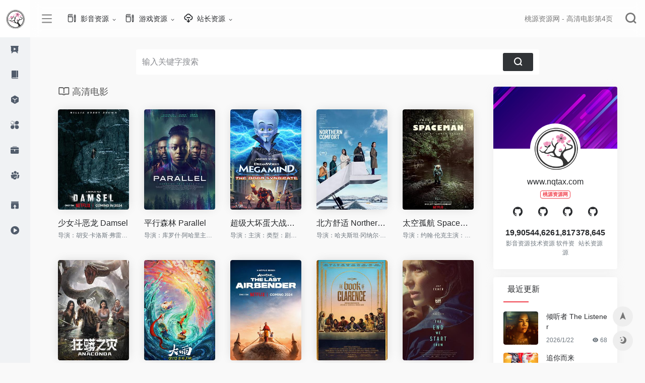

--- FILE ---
content_type: text/html; Charset=utf-8
request_url: http://nqtax.com/Webpage/list/1557-4.html
body_size: 27682
content:
<!DOCTYPE html>
<html lang="zh-CN" style="transform: none;">

<head>
    <meta http-equiv="Content-Type" content="text/html; charset=UTF-8">
    <meta http-equiv="X-UA-Compatible" content="IE=edge, chrome=1">
    <meta name="viewport" content="width=device-width, initial-scale=1.0, minimum-scale=1.0, maximum-scale=1.0, user-scalable=no">
    <title>高清电影第4页-桃源资源网 2026/1/22</title>
    <meta name="theme-color" content="#f9f9f9">
    <meta name="keywords" content="在线观看,VIP解析,电驴,BT彗星,高清电影下载,1080p高清电影下载,中国高清网,高清电影,720p,1080p,蓝光原盘,3D高清,电影下载,磁力链接,高清电影种子,电影种子,BT种子,4K高清,320k,度盘,百度云盘,蓝奏,微云盘,网盘,上映时间,影片试看">
    <meta name="description" content="高清电影 目录第4页，桃源资源网专门为广大网友收集、整理、提供各种网络资源，包括最新电影资源、无损音乐资源、破解软件资源、游戏资源、动漫资源、福利资源、站长技术资源等等，资源来自网友投稿，机器人采集，本站资源仅供广大网友个人学习和研究，无任何盈利目的和行为。">
    <meta property="og:type" content="MovieList">
    <meta property="og:url" content="http://www.nqtax.com">
    <meta property="og:title" content="桃源资源网 | www.nqtax.com">
    <meta property="og:description" content="桃源资源网专门为广大网友收集、整理、提供各种网络资源，包括最新电影资源、无损音乐资源、破解软件资源、游戏资源、动漫资源、福利资源、站长技术资源等等，资源来自网友投稿，机器人采集，本站资源仅供广大网友个人学习和研究，无任何盈利目的和行为。">
    <meta property="og:image" content="/images/logoh.png">
    <meta property="og:site_name" content="桃源资源网">
    <link rel="shortcut icon" href="/images/favicon.ico">
    <link rel="apple-touch-icon" href="/images/logo.png">
    <script charset="UTF-8" id="LA_COLLECT" src="//sdk.51.la/js-sdk-pro.min.js"></script>
<script>LA.init({id:"3JVPfaQKHOqDh3nc",ck:"3JVPfaQKHOqDh3nc"})</script>
    <link rel="stylesheet" id="wp-block-library-css" href="/images/style.min.css" type="text/css" media="all">
    <link rel="stylesheet" id="iconfont-css" href="/images/iconfont.css" type="text/css" media="all">
    <link rel="stylesheet" id="iconfontd-css" href="/images/font_1620678_en3fnt19so.css" type="text/css" media="all">
    <link rel="stylesheet" id="bootstrap-css" href="/images/bootstrap.min.css" type="text/css" media="all">
    <link rel="stylesheet" id="lightbox-css" href="/images/jquery.fancybox.min.css" type="text/css" media="all">
    <link rel="stylesheet" id="style-css" href="/images/style.css" type="text/css" media="all">
    <link rel="stylesheet" href="/images/he-simple.css">
    <script src="/images/osd.js"></script>
    <script src="/images/he-simple.js"></script>
    <script type="text/javascript" src="/images/jquery.min.js"></script>
    <style type="text/css">
    .amap-container {
        cursor: url(https://webapi.amap.com/theme/v1.3/openhand.cur), default;
    }

    .amap-drag {
        cursor: url(https://webapi.amap.com/theme/v1.3/closedhand.cur), default;
    }
    </style>
</head>

<body class="io-grey-mode" style="transform: none;">
    <div class="page-container" style="transform: none;">
        <div id="sidebar" class="sticky sidebar-nav fade mini-sidebar animate-nav" style="width: 60px;">
            <div class="sidebar-logo border-bottom border-color">
                <div class="logo overflow-hidden">
                    <a href="/" class="logo-expanded" one-link-mark="yes">
                        <img src="/images/logoh.png" height="40" class="logo-light" alt="桃源资源网">
                    </a>
                    <a href="/" class="logo-collapsed" one-link-mark="yes">
                        <img src="/images/logo.png" height="40" class="logo-light" alt="桃源资源网">
                    </a>
                </div>
            </div>
            <div class="sidebar-menu flex-fill">
                <div class="sidebar-scroll">
                    <div class="sidebar-menu-inner">
                        <ul>
                            <li class="sidebar-item">
                                <a href="javascript:;" one-link-mark="yes">
                                    <i class="io io-yanshi icon-fw icon-lg mr-2"></i>
                                    <span>影音资源</span>
                                    <i class="iconfont icon-arrow-r-m sidebar-more text-sm"></i>
                                </a>
                                <ul>
                                    <li>
                                        <a href="/Webpage/list/1557.html" class="smooth"><span>高清电影</span></a>
                                    </li>
                                    <li>
                                        <a href="/Webpage/list/1554.html" class="smooth"><span>无损音乐</span></a>
                                    </li>
                                    <li>
                                        <a href="/Webpage/list/1561.html" class="smooth"><span>高清MV</span></a>
                                    </li>
                                    <li>
                                        <a href="/Webpage/list/1559.html" class="smooth"><span>韩剧美剧</span></a>
                                    </li>
                                </ul>
                            </li>
                            <li class="sidebar-item">
                                <a href="javascript:;" one-link-mark="yes">
                                    <i class="io io-book icon-fw icon-lg mr-2"></i>
                                    <span>网络资源</span>
                                    <i class="iconfont icon-arrow-r-m sidebar-more text-sm"></i>
                                </a>
                                <ul>
                                    <li>
                                        <a href="/Webpage/list/1546.html" class="smooth"><span>福利资源</span></a>
                                    </li>
                                    <li>
                                        <a href="/Webpage/list/1595.html" class="smooth"><span>Q币活动</span></a>
                                    </li>
                                    <li>
                                        <a href="/Webpage/list/1596.html" class="smooth"><span>Q钻活动</span></a>
                                    </li>
                                    <li>
                                        <a href="/Webpage/list/1584.html" class="smooth"><span>健康资讯</span></a>
                                    </li>
                                    <li>
                                        <a href="/Webpage/list/1585.html" class="smooth"><span>食疗养生</span></a>
                                    </li>
                                    <li>
                                        <a href="/Webpage/list/1564.html" class="smooth"><span>电商头条</span></a>
                                    </li>
                                    <li>
                                        <a href="/Webpage/list/1599.html" class="smooth"><span>游戏新闻</span></a>
                                    </li>
                                    <li>
                                        <a href="/Webpage/list/1600.html" class="smooth"><span>游戏攻略</span></a>
                                    </li>
                                    <li>
                                        <a href="/Webpage/list/1209.html" class="smooth"><span>动漫资讯</span></a>
                                    </li>
                                </ul>
                            </li>
                            <li class="sidebar-item">
                                <a href="javascript:;" one-link-mark="yes">
                                    <i class="io io-app icon-fw icon-lg mr-2"></i>
                                    <span>软件资源</span>
                                    <i class="iconfont icon-arrow-r-m sidebar-more text-sm"></i>
                                </a>
                                <ul>
                                    <li>
                                        <a href="/Webpage/list/1549.html" class="smooth"><span>破解软件</span></a>
                                    </li>
                                    <li>
                                        <a href="/Webpage/list/1550.html" class="smooth"><span>游戏软件</span></a>
                                    </li>
                                    <li>
                                        <a href="/Webpage/list/1553.html" class="smooth"><span>易语言源码</span></a>
                                    </li>
                                    <li>
                                        <a href="/Webpage/list/1593.html" class="smooth"><span>安卓软件</span></a>
                                    </li>
                                    <li>
                                        <a href="/Webpage/list/1594.html" class="smooth"><span>QQ软件</span></a>
                                    </li>
                                </ul>
                            </li>
                            <li class="sidebar-item">
                                <a href="javascript:;" one-link-mark="yes">
                                    <i class="io io-fuwu icon-fw icon-lg mr-2"></i>
                                    <span>游戏资源</span>
                                    <i class="iconfont icon-arrow-r-m sidebar-more text-sm"></i>
                                </a>
                                <ul>
                                    <li>
                                        <a href="/Webpage/list/1583.html" class="smooth"><span>LOL资讯视频</span></a>
                                    </li>
                                    <li>
                                        <a href="/Webpage/list/1578.html" class="smooth"><span>CF活动大全</span></a>
                                    </li>
                                    <li>
                                        <a href="/Webpage/list/1581.html" class="smooth"><span>LOL最新活动</span></a>
                                    </li>
                                    <li>
                                        <a href="/Webpage/list/1592.html" class="smooth"><span>DNF活动资讯</span></a>
                                    </li>
                                    <li>
                                        <a href="/Webpage/list/1597.html" class="smooth"><span>王者荣耀</span></a>
                                    </li>
                                </ul>
                            </li>
                            <li class="sidebar-item">
                                <a href="javascript:;" one-link-mark="yes">
                                    <i class="io io-gongju icon-fw icon-lg mr-2"></i>
                                    <span>技术资源</span>
                                    <i class="iconfont icon-arrow-r-m sidebar-more text-sm"></i>
                                </a>
                                <ul>
                                    <li>
                                        <a href="/Webpage/list/1539.html" class="smooth"><span>QQ教程</span></a>
                                    </li>
                                    <li>
                                        <a href="/Webpage/list/1587.html" class="smooth"><span>网络教程</span></a>
                                    </li>
                                    <li>
                                        <a href="/Webpage/list/1588.html" class="smooth"><span>电子商务</span></a>
                                    </li>
                                    <li>
                                        <a href="/Webpage/list/1589.html" class="smooth"><span>营销策划</span></a>
                                    </li>
                                    <li>
                                        <a href="/Webpage/list/1590.html" class="smooth"><span>破解资源</span></a>
                                    </li>
                                    <li>
                                        <a href="/Webpage/list/1591.html" class="smooth"><span>运营推广</span></a>
                                    </li>
                                </ul>
                            </li>
                            <li class="sidebar-item">
                                <a href="javascript:;" one-link-mark="yes">
                                    <i class="io io-tuandui icon-fw icon-lg mr-2"></i>
                                    <span>站长资源</span>
                                    <i class="iconfont icon-arrow-r-m sidebar-more text-sm"></i>
                                </a>
                                <ul>
                                    <li>
                                        <a href="/Webpage/list/1566.html" class="smooth"><span>网页制作</span></a>
                                    </li>
                                    <li>
                                        <a href="/Webpage/list/1567.html" class="smooth"><span>网络编程</span></a>
                                    </li>
                                    <li>
                                        <a href="/Webpage/list/1569.html" class="smooth"><span>脚本专栏</span></a>
                                    </li>
                                    <li>
                                        <a href="/Webpage/list/1570.html" class="smooth"><span>数据库</span></a>
                                    </li>
                                    <li>
                                        <a href="/Webpage/list/1572.html" class="smooth"><span>服务器</span></a>
                                    </li>
                                    <li>
                                        <a href="/Webpage/list/1601.html" class="smooth"><span>操作系统</span></a>
                                    </li>
                                    <li>
                                        <a href="/Webpage/list/1602.html" class="smooth"><span>网站运营</span></a>
                                    </li>
                                    <li>
                                        <a href="/Webpage/list/1603.html" class="smooth"><span>平面设计</span></a>
                                    </li>
                                    <li>
                                        <a href="/Webpage/list/1604.html" class="smooth"><span>电脑基础</span></a>
                                    </li>
                                </ul>
                            </li>
                        </ul>
                    </div>
                </div>
                <div class="border-top py-2 border-color">
                    <div class="flex-bottom">
                        <ul>
                            <li class="sidebar-item">
                                <a href="/sitemap.xml">
                                    <i class="io io-tijiao icon-fw icon-lg mr-2"></i>
                                    <span>站点地图</span>
                                    <i class="iconfont icon-arrow-r-m sidebar-more text-sm"></i>
                                </a>
                            </li>
                            <li class="sidebar-item">
                                <a href="/sitemap0.txt">
                                    <i class="io io-caozuoshili icon-fw icon-lg mr-2"></i>
                                    <span>Sitemap XML</span>
                                    <i class="iconfont icon-arrow-r-m sidebar-more text-sm"></i>
                                </a>
                                <ul>
                                    <li>
                                        <a href="/sitemap0.xml" class="smooth" one-link-mark="yes"><span>SiteMap0</span></a>
                                    </li>
                                    <li>
                                        <a href="/sitemap1.xml" class="smooth" one-link-mark="yes"><span>SiteMap1</span></a>
                                    </li>
                                    <li>
                                        <a href="/sitemap2.xml" class="smooth" one-link-mark="yes"><span>SiteMap2</span></a>
                                    </li>
                                    <li>
                                        <a href="/sitemap3.xml" class="smooth" one-link-mark="yes"><span>SiteMap3</span></a>
                                    </li>
                                    <li>
                                        <a href="/sitemap4.xml" class="smooth" one-link-mark="yes"><span>SiteMap4</span></a>
                                    </li>
                                    <li>
                                        <a href="/sitemap5.xml" class="smooth" one-link-mark="yes"><span>SiteMap5</span></a>
                                    </li>
                                    <li>
                                        <a href="/sitemap6.xml" class="smooth" one-link-mark="yes"><span>SiteMap6</span></a>
                                    </li>
                                    <li>
                                        <a href="/sitemap7.xml" class="smooth" one-link-mark="yes"><span>SiteMap7</span></a>
                                    </li>
                                    <li>
                                        <a href="/sitemap8.xml" class="smooth" one-link-mark="yes"><span>SiteMap8</span></a>
                                    </li>
                                    <li>
                                        <a href="/sitemap9.xml" class="smooth" one-link-mark="yes"><span>SiteMap9</span></a>
                                    </li>
                                    <li>
                                        <a href="/sitemap10.xml" class="smooth" one-link-mark="yes"><span>SiteMap10</span></a>
                                    </li>
                                    <li>
                                        <a href="/sitemap11.xml" class="smooth" one-link-mark="yes"><span>SiteMap11</span></a>
                                    </li>
                                    <li>
                                        <a href="/sitemap12.xml" class="smooth" one-link-mark="yes"><span>SiteMap12</span></a>
                                    </li>
                                </ul>
                            </li>
                        </ul>
                    </div>
                </div>
            </div>
        </div>
        <div class="main-content flex-fill" style="transform: none;">
            <div id="header" class="page-header big sticky">
                <div class="navbar navbar-expand-md">
                    <div class="container-fluid p-0">
                        <a href="/" class="navbar-brand d-md-none" one-link-mark="yes">
                            <img src="/images/logo.png" class="logo-light" alt="桃源资源网">
                        </a>
                        <div class="collapse navbar-collapse order-2 order-md-1">
                            <div class="header-mini-btn">
                                <label>
                                    <input id="mini-button" type="checkbox">
                                    <svg viewBox="0 0 100 100" xmlns="http://www.w3.org/2000/svg">
                                        <path class="line--1" d="M0 40h62c18 0 18-20-17 5L31 55"></path>
                                        <path class="line--2" d="M0 50h80"></path>
                                        <path class="line--3" d="M0 60h62c18 0 18 20-17-5L31 45"></path>
                                    </svg>
                                </label>
                            </div>
                            <ul class="navbar-nav site-menu mr-4">
                                <li id="menu-item-284" class="menu-item menu-item-type-post_type menu-item-object-page menu-item-has-children menu-item-284"><a href="/Webpage/list/1557.html" one-link-mark="yes">
                                        <i class="io io-change icon-fw icon-lg mr-2"></i>
                                        <span>影音资源</span></a>
                                    <ul class="sub-menu">
                                        <li id="menu-item-264" class="menu-item menu-item-type-post_type menu-item-object-page menu-item-264"><a href="/Webpage/list/1554.html" one-link-mark="yes">无损音乐</a></li>
                                        <li id="menu-item-264" class="menu-item menu-item-type-post_type menu-item-object-page menu-item-264"><a href="/Webpage/list/1561.html" one-link-mark="yes">高清MV</a></li>
                                        <li id="menu-item-285" class="menu-item menu-item-type-custom menu-item-object-custom menu-item-285"><a href="/Webpage/list/1209.html" one-link-mark="yes">动漫资讯</a></li>
                                        <li id="menu-item-264" class="menu-item menu-item-type-post_type menu-item-object-page menu-item-264"><a href="/Webpage/list/1557.html" one-link-mark="yes">高清电影</a></li>
                                        <li id="menu-item-285" class="menu-item menu-item-type-custom menu-item-object-custom menu-item-285"><a href="/Webpage/list/1559.html" one-link-mark="yes">韩剧美剧</a></li>
                                    </ul>
                                </li>
                                <li id="menu-item-284" class="menu-item menu-item-type-post_type menu-item-object-page menu-item-has-children menu-item-284"><a href="/Webpage/list/1540.html" one-link-mark="yes">
                                        <i class="io io-change icon-fw icon-lg mr-2"></i>
                                        <span>游戏资源</span></a>
                                    <ul class="sub-menu">
                                        <li id="menu-item-285" class="menu-item menu-item-type-custom menu-item-object-custom menu-item-285"><a href="/Webpage/list/1599.html" one-link-mark="yes">游戏新闻</a></li>
                                        <li id="menu-item-264" class="menu-item menu-item-type-post_type menu-item-object-page menu-item-264"><a href="/Webpage/list/1600.html" one-link-mark="yes">游戏攻略</a></li>
                                        <li id="menu-item-285" class="menu-item menu-item-type-custom menu-item-object-custom menu-item-285"><a href="/Webpage/list/1583.html" one-link-mark="yes">LOL资讯视频</a></li>
                                        <li id="menu-item-285" class="menu-item menu-item-type-custom menu-item-object-custom menu-item-285"><a href="/Webpage/list/1578.html" one-link-mark="yes">游戏活动</a></li>
                                        <li id="menu-item-264" class="menu-item menu-item-type-post_type menu-item-object-page menu-item-264"><a href="/Webpage/list/1581.html" one-link-mark="yes">LOL最新活动</a></li>
                                        <li id="menu-item-264" class="menu-item menu-item-type-post_type menu-item-object-page menu-item-264"><a href="/Webpage/list/1592.html" one-link-mark="yes">DNF活动资讯</a></li>
                                        <li id="menu-item-285" class="menu-item menu-item-type-custom menu-item-object-custom menu-item-285"><a href="/Webpage/list/1597.html" one-link-mark="yes">王者荣耀</a></li>
                                    </ul>
                                </li>
                                
                                <li id="menu-item-281" class="menu-item menu-item-type-post_type menu-item-object-page menu-item-has-children menu-item-281"><a href="#" one-link-mark="yes">
                                        <i class="io io-xiazai2 icon-fw icon-lg mr-2"></i>
                                        <span>站长资源</span></a>
                                    <ul class="sub-menu">
                                        <li id="menu-item-264" class="menu-item menu-item-type-post_type menu-item-object-page menu-item-264"><a href="/Webpage/list/1566.html" one-link-mark="yes">网页制作</a></li>
                                        <li id="menu-item-264" class="menu-item menu-item-type-post_type menu-item-object-page menu-item-264"><a href="/Webpage/list/1567.html" one-link-mark="yes">网络编程</a></li>
                                        <li id="menu-item-285" class="menu-item menu-item-type-custom menu-item-object-custom menu-item-285"><a href="/Webpage/list/1569.html" one-link-mark="yes">脚本专栏</a></li>
                                        <li id="menu-item-285" class="menu-item menu-item-type-custom menu-item-object-custom menu-item-285"><a href="/Webpage/list/1570.html" one-link-mark="yes">数据库</a></li>
                                        <li id="menu-item-285" class="menu-item menu-item-type-custom menu-item-object-custom menu-item-285"><a href="/Webpage/list/1572.html" one-link-mark="yes">服务器</a></li>
                                        <li id="menu-item-285" class="menu-item menu-item-type-custom menu-item-object-custom menu-item-285"><a href="/Webpage/list/1601.html" one-link-mark="yes">操作系统</a></li>
                                        <li id="menu-item-285" class="menu-item menu-item-type-custom menu-item-object-custom menu-item-285"><a href="/Webpage/list/1602.html" one-link-mark="yes">网站运营</a></li>
                                        <li id="menu-item-285" class="menu-item menu-item-type-custom menu-item-object-custom menu-item-285"><a href="/Webpage/list/1603.html" one-link-mark="yes">平面设计</a></li>
                                        <li id="menu-item-285" class="menu-item menu-item-type-custom menu-item-object-custom menu-item-285"><a href="/Webpage/list/1604.html" one-link-mark="yes">电脑基础</a></li>
                                        <li id="menu-item-264" class="menu-item menu-item-type-post_type menu-item-object-page menu-item-264"><a href="/Webpage/list/1587.html" one-link-mark="yes">网络教程</a></li>
                                        <li id="menu-item-264" class="menu-item menu-item-type-post_type menu-item-object-page menu-item-264"><a href="/Webpage/list/1588.html" one-link-mark="yes">电子商务</a></li>
                                        <li id="menu-item-264" class="menu-item menu-item-type-post_type menu-item-object-page menu-item-264"><a href="/Webpage/list/1589.html" one-link-mark="yes">营销策划</a></li>
                                        <li id="menu-item-264" class="menu-item menu-item-type-post_type menu-item-object-page menu-item-264"><a href="/Webpage/list/1591.html" one-link-mark="yes">运营推广</a></li>
                                        <li id="menu-item-264" class="menu-item menu-item-type-post_type menu-item-object-page menu-item-264"><a href="/Webpage/list/1564.html" one-link-mark="yes">电商头条</a></li>
                                    </ul>
                                </li>
                            </ul>
                        </div>
                        <ul class="nav navbar-menu text-xs order-1 order-md-2">
                            <li class="nav-item mr-3 mr-lg-0 d-none d-lg-block">
                                <div class="text-sm overflowClip_1">
                                    <script src="/images/saved_resource"></script>
                                    <a href="/Webpage/list/1557.html" one-link-mark="yes" title="桃源资源网 - 高清电影第4页"><span id="hitokoto">
                                            <script>hitokoto()</script>桃源资源网 - 高清电影第4页
                                        </span></a>
                                </div>
                            </li>
                            <li class="nav-search ml-3 ml-md-4">
                                <a href="javascript:" data-toggle="modal" data-target="#search-modal" one-link-mark="yes"><i class="iconfont icon-search icon-2x"></i></a>
                            </li>
                            <li class="nav-item d-md-none mobile-menu ml-3 ml-md-4">
                                <a href="javascript:" id="sidebar-switch" data-toggle="modal" data-target="#sidebar" one-link-mark="yes"><i class="iconfont icon-classification icon-2x"></i></a>
                            </li>
                        </ul>
                    </div>
                </div>
            </div>
            <div id="content" class="container container-lg" style="transform: none;">
                <script>
                    $(document).ready(function(){
               $("#searchtitle").find("a").click(function(){
                  $("#searchtitle").find("a").removeAttr("style");
                  $(this).attr("style","color:#000000;font-weight:bold;");
                  $("#m").val($(this).attr("m"));
               });
            });
            function checksearch(){
             if ($("#key").val()==''|| $("#key").val()=='搜索您感兴趣的内容关键字'){
                 KesionJS.Alert('请输入搜索关键字!',"$('#key').focus()");
                return false;
              }
              if ($("#key").val().length<2){
                 KesionJS.Alert('搜索关键字不能少于两个字!',"$('#key').focus()");
                 return false;
              }
              var m=parseInt($("#m").val());
              if (m==-2){
               location.href='/club/query.asp?stype=1&key='+$("#key").val()+'&boardid=0';
               return false;
              }
              return true;
            }
            </script>
                <div id="search" class="s-search mx-auto my-4">
                    <form name="formsearch" method="post" action="/plus/search/index.asp" id="super-search-fm">
                        <input type="hidden" name="m" value="1">
                        <input type="text" id="search-text" required="required" name="key" class="form-control search-keyword" placeholder="输入关键字搜索" style="outline:0">
                        <button type="submit"><i class="iconfont icon-search "></i></button>
                    </form>
                </div>
                <div class="row" style="transform: none;">
                    <div class="col-lg-8 col-xl-9">
                        <h4 class="text-gray text-lg mb-4">
                            <i class="site-tag iconfont icon-book icon-lg mr-1" id="高清电影"></i>高清电影 </h4>
                                                <div class="row">
 
                            <div class="col-6 col-sm-4 col-md-3 col-lg-4 col-xl-5a">
                                <div class="card-book list-item">
                                    <div class="media media-5x7 p-0 rounded">
                                        <a class="media-content" href="http://www.nqtax.com/Webpage/1/602354.html" data-bg="url(http://www.nqtax.com/UploadFiles/2021-01-14/4df0a6941cc7.jpg)" one-link-mark="yes" data-was-processed="true" style="background-image: url('http://www.nqtax.com/UploadFiles/2021-01-14/4df0a6941cc7.jpg');"></a>
                                    </div>
                                    <div class="list-content">
                                        <div class="list-body">
                                            <a href="http://www.nqtax.com/Webpage/1/602354.html" class=" list-title text-md overflowClip_1" one-link-mark="yes">
                                                少女斗恶龙&nbsp;Damsel
                                            </a>
                                            <div class="mt-1">
                                                <div class="list-subtitle text-muted text-xs overflowClip_1">
                                                    导演：胡安·卡洛斯·弗雷斯纳迪罗主演：米莉·波比·布朗/索瑞·安达斯鲁/罗宾·怀特/安吉拉·贝塞特/尼克·罗宾森/雷·温斯顿/BrookeCarter/UlliAckermann/Mens-SanaTamak</div>
                                            </div>
                                        </div>
                                    </div><br>
                                </div>
                            </div>
   
                            <div class="col-6 col-sm-4 col-md-3 col-lg-4 col-xl-5a">
                                <div class="card-book list-item">
                                    <div class="media media-5x7 p-0 rounded">
                                        <a class="media-content" href="http://www.nqtax.com/Webpage/1/601314.html" data-bg="url(http://www.nqtax.com/UploadFiles/2021-01-14/91381831f2ee.jpg)" one-link-mark="yes" data-was-processed="true" style="background-image: url('http://www.nqtax.com/UploadFiles/2021-01-14/91381831f2ee.jpg');"></a>
                                    </div>
                                    <div class="list-content">
                                        <div class="list-body">
                                            <a href="http://www.nqtax.com/Webpage/1/601314.html" class=" list-title text-md overflowClip_1" one-link-mark="yes">
                                                平行森林&nbsp;Parallel
                                            </a>
                                            <div class="mt-1">
                                                <div class="list-subtitle text-muted text-xs overflowClip_1">
                                                    导演：库罗什·阿哈里主演：阿尔迪斯·霍吉/艾德文·霍德吉/丹妮尔·戴德怀勒类型：剧情/科幻/惊悚地区：美国上映：2024-02-23(美国)片长：未知又名：平行森林美版/Parallel</div>
                                            </div>
                                        </div>
                                    </div><br>
                                </div>
                            </div>
   
                            <div class="col-6 col-sm-4 col-md-3 col-lg-4 col-xl-5a">
                                <div class="card-book list-item">
                                    <div class="media media-5x7 p-0 rounded">
                                        <a class="media-content" href="http://www.nqtax.com/Webpage/1/601313.html" data-bg="url(http://www.nqtax.com/UploadFiles/2021-01-14/14da8e9deed6.jpg)" one-link-mark="yes" data-was-processed="true" style="background-image: url('http://www.nqtax.com/UploadFiles/2021-01-14/14da8e9deed6.jpg');"></a>
                                    </div>
                                    <div class="list-content">
                                        <div class="list-body">
                                            <a href="http://www.nqtax.com/Webpage/1/601313.html" class=" list-title text-md overflowClip_1" one-link-mark="yes">
                                                超级大坏蛋大战末日集团&nbsp;Megamind&nbsp;VS&nbsp;The&nbsp;Doom&nbsp;Syndicate
                                            </a>
                                            <div class="mt-1">
                                                <div class="list-subtitle text-muted text-xs overflowClip_1">
                                                    导演：主演：类型：剧情/喜剧/动画地区：美国上映：2024-03-01(美国网络)片长：未知又名：超级大坏蛋衍生电影打分：6.9评分：2.1专题：无</div>
                                            </div>
                                        </div>
                                    </div><br>
                                </div>
                            </div>
   
                            <div class="col-6 col-sm-4 col-md-3 col-lg-4 col-xl-5a">
                                <div class="card-book list-item">
                                    <div class="media media-5x7 p-0 rounded">
                                        <a class="media-content" href="http://www.nqtax.com/Webpage/1/601312.html" data-bg="url(http://www.nqtax.com/UploadFiles/2021-01-14/8ce5b3fce39d.jpg)" one-link-mark="yes" data-was-processed="true" style="background-image: url('http://www.nqtax.com/UploadFiles/2021-01-14/8ce5b3fce39d.jpg');"></a>
                                    </div>
                                    <div class="list-content">
                                        <div class="list-body">
                                            <a href="http://www.nqtax.com/Webpage/1/601312.html" class=" list-title text-md overflowClip_1" one-link-mark="yes">
                                                北方舒适&nbsp;Northern&nbsp;Comfort
                                            </a>
                                            <div class="mt-1">
                                                <div class="list-subtitle text-muted text-xs overflowClip_1">
                                                    导演：哈夫斯坦·冈纳尔·西格尔松主演：莉迪亚·伦纳德/斯瓦利尔·古德纳松/蒂莫西·斯波/罗伯·德兰尼/艾拉·朗夫/西蒙·曼勇达类型：喜剧地区：冰岛/德国/英国上映：2023-0</div>
                                            </div>
                                        </div>
                                    </div><br>
                                </div>
                            </div>
   
                            <div class="col-6 col-sm-4 col-md-3 col-lg-4 col-xl-5a">
                                <div class="card-book list-item">
                                    <div class="media media-5x7 p-0 rounded">
                                        <a class="media-content" href="http://www.nqtax.com/Webpage/1/601285.html" data-bg="url(http://www.nqtax.com/UploadFiles/2021-01-14/261de7ec03cd.jpg)" one-link-mark="yes" data-was-processed="true" style="background-image: url('http://www.nqtax.com/UploadFiles/2021-01-14/261de7ec03cd.jpg');"></a>
                                    </div>
                                    <div class="list-content">
                                        <div class="list-body">
                                            <a href="http://www.nqtax.com/Webpage/1/601285.html" class=" list-title text-md overflowClip_1" one-link-mark="yes">
                                                太空孤航&nbsp;Spaceman
                                            </a>
                                            <div class="mt-1">
                                                <div class="list-subtitle text-muted text-xs overflowClip_1">
                                                    导演：约翰·伦克主演：亚当·桑德勒/凯瑞·穆里根/保罗·达诺/昆瑙·内亚/伊莎贝拉·罗西里尼/莉娜·奥琳/彼得·帕帕内克/玛丽安·罗登/苏珊娜·斯狄沃诺娃/西妮德·菲尔普斯</div>
                                            </div>
                                        </div>
                                    </div><br>
                                </div>
                            </div>
   
                            <div class="col-6 col-sm-4 col-md-3 col-lg-4 col-xl-5a">
                                <div class="card-book list-item">
                                    <div class="media media-5x7 p-0 rounded">
                                        <a class="media-content" href="http://www.nqtax.com/Webpage/1/601284.html" data-bg="url(http://www.nqtax.com/UploadFiles/2021-01-14/934c74a50c88.jpg)" one-link-mark="yes" data-was-processed="true" style="background-image: url('http://www.nqtax.com/UploadFiles/2021-01-14/934c74a50c88.jpg');"></a>
                                    </div>
                                    <div class="list-content">
                                        <div class="list-body">
                                            <a href="http://www.nqtax.com/Webpage/1/601284.html" class=" list-title text-md overflowClip_1" one-link-mark="yes">
                                                狂蟒之灾
                                            </a>
                                            <div class="mt-1">
                                                <div class="list-subtitle text-muted text-xs overflowClip_1">
                                                    导演：项秋良/项河生主演：尹子维/夏若妍/王星辰/骆达华/车保罗/九孔/徐绍航/王滋润/王刚/吴豪类型：惊悚/冒险/灾难地区：中国大陆上映：2024-03-01(中国大陆网络)片长</div>
                                            </div>
                                        </div>
                                    </div><br>
                                </div>
                            </div>
   
                            <div class="col-6 col-sm-4 col-md-3 col-lg-4 col-xl-5a">
                                <div class="card-book list-item">
                                    <div class="media media-5x7 p-0 rounded">
                                        <a class="media-content" href="http://www.nqtax.com/Webpage/1/601283.html" data-bg="url(http://www.nqtax.com/UploadFiles/2021-01-14/a5206df87445.jpg)" one-link-mark="yes" data-was-processed="true" style="background-image: url('http://www.nqtax.com/UploadFiles/2021-01-14/a5206df87445.jpg');"></a>
                                    </div>
                                    <div class="list-content">
                                        <div class="list-body">
                                            <a href="http://www.nqtax.com/Webpage/1/601283.html" class=" list-title text-md overflowClip_1" one-link-mark="yes">
                                                大雨
                                            </a>
                                            <div class="mt-1">
                                                <div class="list-subtitle text-muted text-xs overflowClip_1">
                                                    导演：不思凡主演：何梓骞/陈浩/杏林儿/良生/囧森瑟夫/一舟/李南/张运气/绿绮/零柒/幻听/香凝/王雲行/南新/山岸/砖砖/兔七/九玦/巽辰/崔凯/子凌/韩雨泽/盛典/南屿类</div>
                                            </div>
                                        </div>
                                    </div><br>
                                </div>
                            </div>
   
                            <div class="col-6 col-sm-4 col-md-3 col-lg-4 col-xl-5a">
                                <div class="card-book list-item">
                                    <div class="media media-5x7 p-0 rounded">
                                        <a class="media-content" href="http://www.nqtax.com/Webpage/1/600892.html" data-bg="url(http://www.nqtax.com/UploadFiles/2021-01-14/ffa7add65f2c.jpg)" one-link-mark="yes" data-was-processed="true" style="background-image: url('http://www.nqtax.com/UploadFiles/2021-01-14/ffa7add65f2c.jpg');"></a>
                                    </div>
                                    <div class="list-content">
                                        <div class="list-body">
                                            <a href="http://www.nqtax.com/Webpage/1/600892.html" class=" list-title text-md overflowClip_1" one-link-mark="yes">
                                                降世神通：最后的气宗&nbsp;Avatar:&nbsp;The&nbsp;Last&nbsp;Airbender
                                            </a>
                                            <div class="mt-1">
                                                <div class="list-subtitle text-muted text-xs overflowClip_1">
                                                    导演：迈克尔·戈伊/罗丝安妮·梁/贾巴尔·赖萨尼/杰特·威尔金森编剧：迈克尔·但丁·迪马蒂诺/阿尔伯特·金主演：戈登·科米尔/齐亚文提奥/伊恩·欧斯利/达拉斯·刘/伊丽莎白</div>
                                            </div>
                                        </div>
                                    </div><br>
                                </div>
                            </div>
   
                            <div class="col-6 col-sm-4 col-md-3 col-lg-4 col-xl-5a">
                                <div class="card-book list-item">
                                    <div class="media media-5x7 p-0 rounded">
                                        <a class="media-content" href="http://www.nqtax.com/Webpage/1/600882.html" data-bg="url(http://www.nqtax.com/UploadFiles/2021-01-14/028f38fa2323.jpg)" one-link-mark="yes" data-was-processed="true" style="background-image: url('http://www.nqtax.com/UploadFiles/2021-01-14/028f38fa2323.jpg');"></a>
                                    </div>
                                    <div class="list-content">
                                        <div class="list-body">
                                            <a href="http://www.nqtax.com/Webpage/1/600882.html" class=" list-title text-md overflowClip_1" one-link-mark="yes">
                                                克拉伦斯之书&nbsp;The&nbsp;Book&nbsp;Of&nbsp;Clarence
                                            </a>
                                            <div class="mt-1">
                                                <div class="list-subtitle text-muted text-xs overflowClip_1">
                                                    导演：杰姆斯·塞缪尔主演：勒凯斯·斯坦菲尔德/本尼迪克特·康伯巴奇/詹姆斯·麦卡沃伊/大卫·奥伊罗/巴布斯·奥卢桑莫昆/阿尔法·伍达德/安娜·迪奥普/缇雅娜·泰勒/奥玛·</div>
                                            </div>
                                        </div>
                                    </div><br>
                                </div>
                            </div>
   
                            <div class="col-6 col-sm-4 col-md-3 col-lg-4 col-xl-5a">
                                <div class="card-book list-item">
                                    <div class="media media-5x7 p-0 rounded">
                                        <a class="media-content" href="http://www.nqtax.com/Webpage/1/600881.html" data-bg="url(http://www.nqtax.com/UploadFiles/2021-01-14/bd696d2e081f.jpg)" one-link-mark="yes" data-was-processed="true" style="background-image: url('http://www.nqtax.com/UploadFiles/2021-01-14/bd696d2e081f.jpg');"></a>
                                    </div>
                                    <div class="list-content">
                                        <div class="list-body">
                                            <a href="http://www.nqtax.com/Webpage/1/600881.html" class=" list-title text-md overflowClip_1" one-link-mark="yes">
                                                末日重始&nbsp;The&nbsp;End&nbsp;We&nbsp;Start&nbsp;From
                                            </a>
                                            <div class="mt-1">
                                                <div class="list-subtitle text-muted text-xs overflowClip_1">
                                                    导演：马哈利亚·贝洛主演：朱迪·科默/本尼迪克特·康伯巴奇/凯瑟琳·沃特斯顿/马克·斯特朗/尼娜·索珊娅/吉娜·麦基/乔尔·弗莱/安苏·卡比亚/亚历山大·莱利/露丝·霍洛克</div>
                                            </div>
                                        </div>
                                    </div><br>
                                </div>
                            </div>
   
                            <div class="col-6 col-sm-4 col-md-3 col-lg-4 col-xl-5a">
                                <div class="card-book list-item">
                                    <div class="media media-5x7 p-0 rounded">
                                        <a class="media-content" href="http://www.nqtax.com/Webpage/1/600880.html" data-bg="url(http://www.nqtax.com/UploadFiles/2021-01-14/b33ae3d59ac3.jpg)" one-link-mark="yes" data-was-processed="true" style="background-image: url('http://www.nqtax.com/UploadFiles/2021-01-14/b33ae3d59ac3.jpg');"></a>
                                    </div>
                                    <div class="list-content">
                                        <div class="list-body">
                                            <a href="http://www.nqtax.com/Webpage/1/600880.html" class=" list-title text-md overflowClip_1" one-link-mark="yes">
                                                首尔之春
                                            </a>
                                            <div class="mt-1">
                                                <div class="list-subtitle text-muted text-xs overflowClip_1">
                                                    导演：金成洙主演：黄政民/郑雨盛/李星民/朴解浚/金成畇类型：剧情地区：韩国上映：2023-11-22(韩国)片长：141分钟又名：12.12：首尔之春(台)/12.12:TheDay打分：8.7评分：</div>
                                            </div>
                                        </div>
                                    </div><br>
                                </div>
                            </div>
   
                            <div class="col-6 col-sm-4 col-md-3 col-lg-4 col-xl-5a">
                                <div class="card-book list-item">
                                    <div class="media media-5x7 p-0 rounded">
                                        <a class="media-content" href="http://www.nqtax.com/Webpage/1/600873.html" data-bg="url(http://www.nqtax.com/UploadFiles/2021-01-14/c6718d92c4dc.jpg)" one-link-mark="yes" data-was-processed="true" style="background-image: url('http://www.nqtax.com/UploadFiles/2021-01-14/c6718d92c4dc.jpg');"></a>
                                    </div>
                                    <div class="list-content">
                                        <div class="list-body">
                                            <a href="http://www.nqtax.com/Webpage/1/600873.html" class=" list-title text-md overflowClip_1" one-link-mark="yes">
                                                只想爱你&nbsp;Anyone&nbsp;But&nbsp;You
                                            </a>
                                            <div class="mt-1">
                                                <div class="list-subtitle text-muted text-xs overflowClip_1">
                                                    导演：威尔·古勒主演：西德妮·斯威尼/格伦·鲍威尔/亚历山德拉·希普/达伦·巴内特/布莱恩·布朗/乔·戴维森/加塔/瑞切尔·格里菲斯/米歇尔·赫德/德蒙特·莫罗尼/哈德莉·罗</div>
                                            </div>
                                        </div>
                                    </div><br>
                                </div>
                            </div>
   
                            <div class="col-6 col-sm-4 col-md-3 col-lg-4 col-xl-5a">
                                <div class="card-book list-item">
                                    <div class="media media-5x7 p-0 rounded">
                                        <a class="media-content" href="http://www.nqtax.com/Webpage/1/600872.html" data-bg="url(http://www.nqtax.com/UploadFiles/2021-01-14/80ba9b9fe053.jpg)" one-link-mark="yes" data-was-processed="true" style="background-image: url('http://www.nqtax.com/UploadFiles/2021-01-14/80ba9b9fe053.jpg');"></a>
                                    </div>
                                    <div class="list-content">
                                        <div class="list-body">
                                            <a href="http://www.nqtax.com/Webpage/1/600872.html" class=" list-title text-md overflowClip_1" one-link-mark="yes">
                                                升舱巧遇&nbsp;Upgraded
                                            </a>
                                            <div class="mt-1">
                                                <div class="list-subtitle text-muted text-xs overflowClip_1">
                                                    导演：卡尔森·扬主演：卡米拉·门德斯/阿奇·雷诺/玛丽莎·托梅/安东尼·海德/希尔莎-莫妮卡·杰克逊/托马斯·克莱舒曼/莉娜·奥琳/福拉·埃文斯·阿金博拉/AndrewSchulz/瑞</div>
                                            </div>
                                        </div>
                                    </div><br>
                                </div>
                            </div>
   
                            <div class="col-6 col-sm-4 col-md-3 col-lg-4 col-xl-5a">
                                <div class="card-book list-item">
                                    <div class="media media-5x7 p-0 rounded">
                                        <a class="media-content" href="http://www.nqtax.com/Webpage/1/600871.html" data-bg="url(http://www.nqtax.com/UploadFiles/2021-01-14/94519de46321.jpg)" one-link-mark="yes" data-was-processed="true" style="background-image: url('http://www.nqtax.com/UploadFiles/2021-01-14/94519de46321.jpg');"></a>
                                    </div>
                                    <div class="list-content">
                                        <div class="list-body">
                                            <a href="http://www.nqtax.com/Webpage/1/600871.html" class=" list-title text-md overflowClip_1" one-link-mark="yes">
                                                目中无人2
                                            </a>
                                            <div class="mt-1">
                                                <div class="list-subtitle text-muted text-xs overflowClip_1">
                                                    导演：杨秉佳主演：谢苗/杨恩又/黄涛/裴魁山/班玛加类型：动作/武侠/古装地区：中国大陆上映：2024-02-10(中国大陆网络)片长：90分钟又名：目中无人：以眼还眼/EyeforanE</div>
                                            </div>
                                        </div>
                                    </div><br>
                                </div>
                            </div>
   
                            <div class="col-6 col-sm-4 col-md-3 col-lg-4 col-xl-5a">
                                <div class="card-book list-item">
                                    <div class="media media-5x7 p-0 rounded">
                                        <a class="media-content" href="http://www.nqtax.com/Webpage/1/600842.html" data-bg="url(http://www.nqtax.com/UploadFiles/2021-01-14/6f51637ac2eb.jpg)" one-link-mark="yes" data-was-processed="true" style="background-image: url('http://www.nqtax.com/UploadFiles/2021-01-14/6f51637ac2eb.jpg');"></a>
                                    </div>
                                    <div class="list-content">
                                        <div class="list-body">
                                            <a href="http://www.nqtax.com/Webpage/1/600842.html" class=" list-title text-md overflowClip_1" one-link-mark="yes">
                                                阳光海岸成长日记&nbsp;Suncoast
                                            </a>
                                            <div class="mt-1">
                                                <div class="list-subtitle text-muted text-xs overflowClip_1">
                                                    导演：劳拉·秦主演：妮可·帕克/劳拉·琳妮/伍迪·哈里森/CreeKawa/丹妮拉·泰勒/艾拉·安德森/阿马尔/阿芮尔·马丁/凯拉·蒙特罗索·梅加/帕姆·多尔蒂/安德莉亚·鲍威尔/帕</div>
                                            </div>
                                        </div>
                                    </div><br>
                                </div>
                            </div>
   
                            <div class="col-6 col-sm-4 col-md-3 col-lg-4 col-xl-5a">
                                <div class="card-book list-item">
                                    <div class="media media-5x7 p-0 rounded">
                                        <a class="media-content" href="http://www.nqtax.com/Webpage/1/600841.html" data-bg="url(http://www.nqtax.com/UploadFiles/2021-01-14/26ead5fda802.jpg)" one-link-mark="yes" data-was-processed="true" style="background-image: url('http://www.nqtax.com/UploadFiles/2021-01-14/26ead5fda802.jpg');"></a>
                                    </div>
                                    <div class="list-content">
                                        <div class="list-body">
                                            <a href="http://www.nqtax.com/Webpage/1/600841.html" class=" list-title text-md overflowClip_1" one-link-mark="yes">
                                                非诚勿扰3
                                            </a>
                                            <div class="mt-1">
                                                <div class="list-subtitle text-muted text-xs overflowClip_1">
                                                    导演：冯小刚主演：葛优/舒淇/范伟/姚晨/李诚儒/关晓彤/虞书欣/岳云鹏/常远/邬逸聪/张涵予/王宝强/易小星/吕行/张磊类型：喜剧/爱情/科幻地区：中国大陆上映：2023-12</div>
                                            </div>
                                        </div>
                                    </div><br>
                                </div>
                            </div>
   
                            <div class="col-6 col-sm-4 col-md-3 col-lg-4 col-xl-5a">
                                <div class="card-book list-item">
                                    <div class="media media-5x7 p-0 rounded">
                                        <a class="media-content" href="http://www.nqtax.com/Webpage/1/600840.html" data-bg="url(http://www.nqtax.com/UploadFiles/2021-01-14/4fa411150574.jpg)" one-link-mark="yes" data-was-processed="true" style="background-image: url('http://www.nqtax.com/UploadFiles/2021-01-14/4fa411150574.jpg');"></a>
                                    </div>
                                    <div class="list-content">
                                        <div class="list-body">
                                            <a href="http://www.nqtax.com/Webpage/1/600840.html" class=" list-title text-md overflowClip_1" one-link-mark="yes">
                                                诱人果酱&nbsp;Marmalade
                                            </a>
                                            <div class="mt-1">
                                                <div class="list-subtitle text-muted text-xs overflowClip_1">
                                                    导演：基尔·奥唐纳主演：阿尔迪斯·霍吉/乔·基瑞/卡米拉·莫罗类型：剧情/爱情地区：英国上映：2024-02-09(美国)/2024-02-12(英国)片长：99分钟又名：无打分：6.9评分：7.7专</div>
                                            </div>
                                        </div>
                                    </div><br>
                                </div>
                            </div>
   
                            <div class="col-6 col-sm-4 col-md-3 col-lg-4 col-xl-5a">
                                <div class="card-book list-item">
                                    <div class="media media-5x7 p-0 rounded">
                                        <a class="media-content" href="http://www.nqtax.com/Webpage/1/600816.html" data-bg="url(http://www.nqtax.com/UploadFiles/2021-01-14/7a0e015970e6.jpg)" one-link-mark="yes" data-was-processed="true" style="background-image: url('http://www.nqtax.com/UploadFiles/2021-01-14/7a0e015970e6.jpg');"></a>
                                    </div>
                                    <div class="list-content">
                                        <div class="list-body">
                                            <a href="http://www.nqtax.com/Webpage/1/600816.html" class=" list-title text-md overflowClip_1" one-link-mark="yes">
                                                金手指
                                            </a>
                                            <div class="mt-1">
                                                <div class="list-subtitle text-muted text-xs overflowClip_1">
                                                    导演：庄文强主演：梁朝伟/刘德华/蔡卓妍/任达华/方中信/陈家乐/白只/姜皓文/太保/钱嘉乐/袁咏仪/周家怡/岑珈其/李靖筠类型：剧情/犯罪地区：中国香港/中国大陆上映：</div>
                                            </div>
                                        </div>
                                    </div><br>
                                </div>
                            </div>
   
                            <div class="col-6 col-sm-4 col-md-3 col-lg-4 col-xl-5a">
                                <div class="card-book list-item">
                                    <div class="media media-5x7 p-0 rounded">
                                        <a class="media-content" href="http://www.nqtax.com/Webpage/1/600815.html" data-bg="url(http://www.nqtax.com/UploadFiles/2021-01-14/692f7a352e11.jpg)" one-link-mark="yes" data-was-processed="true" style="background-image: url('http://www.nqtax.com/UploadFiles/2021-01-14/692f7a352e11.jpg');"></a>
                                    </div>
                                    <div class="list-content">
                                        <div class="list-body">
                                            <a href="http://www.nqtax.com/Webpage/1/600815.html" class=" list-title text-md overflowClip_1" one-link-mark="yes">
                                                完美的日子&nbsp;Perfect&nbsp;Days
                                            </a>
                                            <div class="mt-1">
                                                <div class="list-subtitle text-muted text-xs overflowClip_1">
                                                    导演：维姆·文德斯主演：役所广司/柄本时生/中野有纱/山田葵/麻生祐未/石川小百合/三浦友和/田中泯类型：剧情地区：德国/日本上映：2023-05-25(戛纳电影节)片长：123分</div>
                                            </div>
                                        </div>
                                    </div><br>
                                </div>
                            </div>
   
                            <div class="col-6 col-sm-4 col-md-3 col-lg-4 col-xl-5a">
                                <div class="card-book list-item">
                                    <div class="media media-5x7 p-0 rounded">
                                        <a class="media-content" href="http://www.nqtax.com/Webpage/1/600814.html" data-bg="url(http://www.nqtax.com/UploadFiles/2021-01-14/4c53fa724ffd.jpg)" one-link-mark="yes" data-was-processed="true" style="background-image: url('http://www.nqtax.com/UploadFiles/2021-01-14/4c53fa724ffd.jpg');"></a>
                                    </div>
                                    <div class="list-content">
                                        <div class="list-body">
                                            <a href="http://www.nqtax.com/Webpage/1/600814.html" class=" list-title text-md overflowClip_1" one-link-mark="yes">
                                                瞒天过海
                                            </a>
                                            <div class="mt-1">
                                                <div class="list-subtitle text-muted text-xs overflowClip_1">
                                                    导演：陈卓主演：许光汉/张钧甯/惠英红/尹正/钱漪/冯瓅/郭迈谦/郑好/薛旭春/哈姆扎·阿萨尔类型：剧情/悬疑/犯罪地区：中国大陆上映：2023-12-08(中国大陆)片长：105分钟</div>
                                            </div>
                                        </div>
                                    </div><br>
                                </div>
                            </div>
   
                            <div class="col-6 col-sm-4 col-md-3 col-lg-4 col-xl-5a">
                                <div class="card-book list-item">
                                    <div class="media media-5x7 p-0 rounded">
                                        <a class="media-content" href="http://www.nqtax.com/Webpage/1/600789.html" data-bg="url(http://www.nqtax.com/UploadFiles/2021-01-14/03e9a541c0c6.jpg)" one-link-mark="yes" data-was-processed="true" style="background-image: url('http://www.nqtax.com/UploadFiles/2021-01-14/03e9a541c0c6.jpg');"></a>
                                    </div>
                                    <div class="list-content">
                                        <div class="list-body">
                                            <a href="http://www.nqtax.com/Webpage/1/600789.html" class=" list-title text-md overflowClip_1" one-link-mark="yes">
                                                一闪一闪亮星星
                                            </a>
                                            <div class="mt-1">
                                                <div class="list-subtitle text-muted text-xs overflowClip_1">
                                                    导演：陈小明/章攀主演：屈楚萧/张佳宁/傅菁/蒋昀霖/田壮壮/沙溢/牛超/朱超艺/李栋/田雨/张彦博/苏伊可类型：爱情/奇幻地区：中国大陆上映：2023-12-30(中国大陆)片长</div>
                                            </div>
                                        </div>
                                    </div><br>
                                </div>
                            </div>
   
                            <div class="col-6 col-sm-4 col-md-3 col-lg-4 col-xl-5a">
                                <div class="card-book list-item">
                                    <div class="media media-5x7 p-0 rounded">
                                        <a class="media-content" href="http://www.nqtax.com/Webpage/1/600788.html" data-bg="url(http://www.nqtax.com/UploadFiles/2021-01-14/28aa1f4adb9f.jpg)" one-link-mark="yes" data-was-processed="true" style="background-image: url('http://www.nqtax.com/UploadFiles/2021-01-14/28aa1f4adb9f.jpg');"></a>
                                    </div>
                                    <div class="list-content">
                                        <div class="list-body">
                                            <a href="http://www.nqtax.com/Webpage/1/600788.html" class=" list-title text-md overflowClip_1" one-link-mark="yes">
                                                缉恶
                                            </a>
                                            <div class="mt-1">
                                                <div class="list-subtitle text-muted text-xs overflowClip_1">
                                                    导演：霍穗强主演：谢苗/安志杰/连凯/洪爽/尹聪/顾靖/李梓嘉/韩锐/梁俊一/吴靖萱/刘萨萨类型：剧情/动作/犯罪地区：中国大陆上映：2024-02-12(中国大陆网络)片长：未知</div>
                                            </div>
                                        </div>
                                    </div><br>
                                </div>
                            </div>
   
                            <div class="col-6 col-sm-4 col-md-3 col-lg-4 col-xl-5a">
                                <div class="card-book list-item">
                                    <div class="media media-5x7 p-0 rounded">
                                        <a class="media-content" href="http://www.nqtax.com/Webpage/1/600787.html" data-bg="url(http://www.nqtax.com/UploadFiles/2021-01-14/89e4461f665d.jpg)" one-link-mark="yes" data-was-processed="true" style="background-image: url('http://www.nqtax.com/UploadFiles/2021-01-14/89e4461f665d.jpg');"></a>
                                    </div>
                                    <div class="list-content">
                                        <div class="list-body">
                                            <a href="http://www.nqtax.com/Webpage/1/600787.html" class=" list-title text-md overflowClip_1" one-link-mark="yes">
                                                铁爪&nbsp;The&nbsp;Iron&nbsp;Claw
                                            </a>
                                            <div class="mt-1">
                                                <div class="list-subtitle text-muted text-xs overflowClip_1">
                                                    导演：肖恩·德金主演：扎克·埃夫隆/霍特·麦克卡兰尼/哈里斯·迪金森/斯坦利·西蒙斯/毛拉·蒂尔内/迈克尔·哈尔尼/斯科特·英尼斯/小萨尔瓦多·格雷罗/朱利安·杜尔西·维达</div>
                                            </div>
                                        </div>
                                    </div><br>
                                </div>
                            </div>
   
                            <div class="col-6 col-sm-4 col-md-3 col-lg-4 col-xl-5a">
                                <div class="card-book list-item">
                                    <div class="media media-5x7 p-0 rounded">
                                        <a class="media-content" href="http://www.nqtax.com/Webpage/1/600763.html" data-bg="url(http://www.nqtax.com/UploadFiles/2021-01-14/784f48deb65b.jpg)" one-link-mark="yes" data-was-processed="true" style="background-image: url('http://www.nqtax.com/UploadFiles/2021-01-14/784f48deb65b.jpg');"></a>
                                    </div>
                                    <div class="list-content">
                                        <div class="list-body">
                                            <a href="http://www.nqtax.com/Webpage/1/600763.html" class=" list-title text-md overflowClip_1" one-link-mark="yes">
                                                爱情大玩家&nbsp;Players
                                            </a>
                                            <div class="mt-1">
                                                <div class="list-subtitle text-muted text-xs overflowClip_1">
                                                    导演：翠西·西埃主演：汤姆·艾利斯/吉娜·罗德里格兹/奥古斯图斯·珀如/小达蒙·韦恩斯/丽兹·考什/乔尔·考特尼/布洛克·奥赫恩/JerryKernion/ScottieDiGiacomo/KaisBou</div>
                                            </div>
                                        </div>
                                    </div><br>
                                </div>
                            </div>
   
                            <div class="col-6 col-sm-4 col-md-3 col-lg-4 col-xl-5a">
                                <div class="card-book list-item">
                                    <div class="media media-5x7 p-0 rounded">
                                        <a class="media-content" href="http://www.nqtax.com/Webpage/1/600762.html" data-bg="url(http://www.nqtax.com/UploadFiles/2021-01-14/39efac3d2522.jpg)" one-link-mark="yes" data-was-processed="true" style="background-image: url('http://www.nqtax.com/UploadFiles/2021-01-14/39efac3d2522.jpg');"></a>
                                    </div>
                                    <div class="list-content">
                                        <div class="list-body">
                                            <a href="http://www.nqtax.com/Webpage/1/600762.html" class=" list-title text-md overflowClip_1" one-link-mark="yes">
                                                年会不能停！
                                            </a>
                                            <div class="mt-1">
                                                <div class="list-subtitle text-muted text-xs overflowClip_1">
                                                    导演：董润年主演：大鹏/白客/庄达菲/王迅/孙艺洲/李乃文/欧阳奋强/童漠男/大木/晃晃/衣云鹤/杨磊/孔连顺/李栋/王学东/赵天爱/王皓/宋木子/合文俊/李飞/石老板/六兽</div>
                                            </div>
                                        </div>
                                    </div><br>
                                </div>
                            </div>
   
                            <div class="col-6 col-sm-4 col-md-3 col-lg-4 col-xl-5a">
                                <div class="card-book list-item">
                                    <div class="media media-5x7 p-0 rounded">
                                        <a class="media-content" href="http://www.nqtax.com/Webpage/1/600761.html" data-bg="url(http://www.nqtax.com/UploadFiles/2021-01-14/145182eba4a5.jpg)" one-link-mark="yes" data-was-processed="true" style="background-image: url('http://www.nqtax.com/UploadFiles/2021-01-14/145182eba4a5.jpg');"></a>
                                    </div>
                                    <div class="list-content">
                                        <div class="list-body">
                                            <a href="http://www.nqtax.com/Webpage/1/600761.html" class=" list-title text-md overflowClip_1" one-link-mark="yes">
                                                奇怪的生活方式&nbsp;Extra?a&nbsp;forma&nbsp;de&nbsp;vida
                                            </a>
                                            <div class="mt-1">
                                                <div class="list-subtitle text-muted text-xs overflowClip_1">
                                                    导演：佩德罗·阿莫多瓦主演：佩德罗·帕斯卡/伊桑·霍克/若塞·孔戴沙/杰森·费尔南德斯/马努·里奥斯/萨拉-萨拉莫/乔治·斯蒂恩/佩德罗·卡萨布兰科/丹尼尔·瑞弗德/埃伦尼</div>
                                            </div>
                                        </div>
                                    </div><br>
                                </div>
                            </div>
   
                            <div class="col-6 col-sm-4 col-md-3 col-lg-4 col-xl-5a">
                                <div class="card-book list-item">
                                    <div class="media media-5x7 p-0 rounded">
                                        <a class="media-content" href="http://www.nqtax.com/Webpage/1/600748.html" data-bg="url(http://www.nqtax.com/UploadFiles/2021-01-14/673e2e57a7b6.jpg)" one-link-mark="yes" data-was-processed="true" style="background-image: url('http://www.nqtax.com/UploadFiles/2021-01-14/673e2e57a7b6.jpg');"></a>
                                    </div>
                                    <div class="list-content">
                                        <div class="list-body">
                                            <a href="http://www.nqtax.com/Webpage/1/600748.html" class=" list-title text-md overflowClip_1" one-link-mark="yes">
                                                空军一号坠落&nbsp;Air&nbsp;Force&nbsp;One&nbsp;Down
                                            </a>
                                            <div class="mt-1">
                                                <div class="list-subtitle text-muted text-xs overflowClip_1">
                                                    导演：詹姆斯·班福德主演：凯瑟琳·麦克纳马拉/伊恩·鲍汉/安东尼·迈克尔·豪尔/达丝莎·坡兰科/拉德·舍博德兹加类型：动作/惊悚地区：美国上映：片长：未知又名：无打分：6.</div>
                                            </div>
                                        </div>
                                    </div><br>
                                </div>
                            </div>
   
                            <div class="col-6 col-sm-4 col-md-3 col-lg-4 col-xl-5a">
                                <div class="card-book list-item">
                                    <div class="media media-5x7 p-0 rounded">
                                        <a class="media-content" href="http://www.nqtax.com/Webpage/1/600747.html" data-bg="url(http://www.nqtax.com/UploadFiles/2021-01-14/82ef873dec06.jpg)" one-link-mark="yes" data-was-processed="true" style="background-image: url('http://www.nqtax.com/UploadFiles/2021-01-14/82ef873dec06.jpg');"></a>
                                    </div>
                                    <div class="list-content">
                                        <div class="list-body">
                                            <a href="http://www.nqtax.com/Webpage/1/600747.html" class=" list-title text-md overflowClip_1" one-link-mark="yes">
                                                史上最强弟子
                                            </a>
                                            <div class="mt-1">
                                                <div class="list-subtitle text-muted text-xs overflowClip_1">
                                                    导演：黄才伦主演：张一鸣/管乐/常远/艾伦/包贝尔/张子栋/许诗晨/孙贵权类型：剧情/喜剧地区：中国大陆上映：2024-02-09(中国大陆网络)片长：96分钟又名：无打分：6.9评分</div>
                                            </div>
                                        </div>
                                    </div><br>
                                </div>
                            </div>
   
                            <div class="col-6 col-sm-4 col-md-3 col-lg-4 col-xl-5a">
                                <div class="card-book list-item">
                                    <div class="media media-5x7 p-0 rounded">
                                        <a class="media-content" href="http://www.nqtax.com/Webpage/1/600746.html" data-bg="url(http://www.nqtax.com/UploadFiles/2021-01-14/a24f801208a6.jpg)" one-link-mark="yes" data-was-processed="true" style="background-image: url('http://www.nqtax.com/UploadFiles/2021-01-14/a24f801208a6.jpg');"></a>
                                    </div>
                                    <div class="list-content">
                                        <div class="list-body">
                                            <a href="http://www.nqtax.com/Webpage/1/600746.html" class=" list-title text-md overflowClip_1" one-link-mark="yes">
                                                破战
                                            </a>
                                            <div class="mt-1">
                                                <div class="list-subtitle text-muted text-xs overflowClip_1">
                                                    导演：彭发主演：吴镇宇/任达华/程媛媛/唐文龙/刘颖仪/杨天宇/洪卓立/赵俊承类型：剧情/动作/悬疑地区：中国大陆上映：2024-02-16(中国大陆网络)片长：86分钟又名：Brea</div>
                                            </div>
                                        </div>
                                    </div><br>
                                </div>
                            </div>
   
                            <div class="col-6 col-sm-4 col-md-3 col-lg-4 col-xl-5a">
                                <div class="card-book list-item">
                                    <div class="media media-5x7 p-0 rounded">
                                        <a class="media-content" href="http://www.nqtax.com/Webpage/1/600733.html" data-bg="url(http://www.nqtax.com/UploadFiles/2021-01-14/61f59939aa14.jpg)" one-link-mark="yes" data-was-processed="true" style="background-image: url('http://www.nqtax.com/UploadFiles/2021-01-14/61f59939aa14.jpg');"></a>
                                    </div>
                                    <div class="list-content">
                                        <div class="list-body">
                                            <a href="http://www.nqtax.com/Webpage/1/600733.html" class=" list-title text-md overflowClip_1" one-link-mark="yes">
                                                照明商店
                                            </a>
                                            <div class="mt-1">
                                                <div class="list-subtitle text-muted text-xs overflowClip_1">
                                                    导演：蔡耳朵主演：章若楠/白宇帆/刘奕君/黄澄澄/柳岩/张琪/孙美林/陈思诺/郑恺/孙千/曹炳琨/海陆/许童心/蔡耳朵类型：剧情/悬疑/奇幻地区：中国大陆上映：2023-12-08</div>
                                            </div>
                                        </div>
                                    </div><br>
                                </div>
                            </div>
   
                            <div class="col-6 col-sm-4 col-md-3 col-lg-4 col-xl-5a">
                                <div class="card-book list-item">
                                    <div class="media media-5x7 p-0 rounded">
                                        <a class="media-content" href="http://www.nqtax.com/Webpage/1/600732.html" data-bg="url(http://www.nqtax.com/UploadFiles/2021-01-14/fd3316ad991b.jpg)" one-link-mark="yes" data-was-processed="true" style="background-image: url('http://www.nqtax.com/UploadFiles/2021-01-14/fd3316ad991b.jpg');"></a>
                                    </div>
                                    <div class="list-content">
                                        <div class="list-body">
                                            <a href="http://www.nqtax.com/Webpage/1/600732.html" class=" list-title text-md overflowClip_1" one-link-mark="yes">
                                                米勒的女孩&nbsp;Miller's&nbsp;Girl
                                            </a>
                                            <div class="mt-1">
                                                <div class="list-subtitle text-muted text-xs overflowClip_1">
                                                    导演：杰德·哈雷·巴特利特主演：马丁·弗瑞曼/珍娜·奥尔特加/巴希尔·萨拉赫丁/吉第安·艾朵/达格玛拉·多敏齐克/克里斯蒂尼·亚当斯/安德烈·威尔克森/雷·福利/特雷斯·海</div>
                                            </div>
                                        </div>
                                    </div><br>
                                </div>
                            </div>
   
                            <div class="col-6 col-sm-4 col-md-3 col-lg-4 col-xl-5a">
                                <div class="card-book list-item">
                                    <div class="media media-5x7 p-0 rounded">
                                        <a class="media-content" href="http://www.nqtax.com/Webpage/1/600731.html" data-bg="url(http://www.nqtax.com/UploadFiles/2021-01-14/8dd01f920d57.jpg)" one-link-mark="yes" data-was-processed="true" style="background-image: url('http://www.nqtax.com/UploadFiles/2021-01-14/8dd01f920d57.jpg');"></a>
                                    </div>
                                    <div class="list-content">
                                        <div class="list-body">
                                            <a href="http://www.nqtax.com/Webpage/1/600731.html" class=" list-title text-md overflowClip_1" one-link-mark="yes">
                                                灭灯军团&nbsp;Lights&nbsp;Out
                                            </a>
                                            <div class="mt-1">
                                                <div class="list-subtitle text-muted text-xs overflowClip_1">
                                                    导演：克里斯蒂安·塞斯玛主演：斯科特·阿金斯/弗兰克·格里罗/德蒙特·莫罗尼/杰米·金/EricaPeeples/凯文·盖奇/梅奇·费法/阿莫里·诺拉斯科/陈钰芸/DonaldCerrone/Mar</div>
                                            </div>
                                        </div>
                                    </div><br>
                                </div>
                            </div>
   
                            <div class="col-6 col-sm-4 col-md-3 col-lg-4 col-xl-5a">
                                <div class="card-book list-item">
                                    <div class="media media-5x7 p-0 rounded">
                                        <a class="media-content" href="http://www.nqtax.com/Webpage/1/600718.html" data-bg="url(http://www.nqtax.com/UploadFiles/2021-01-14/62dcd6228086.jpg)" one-link-mark="yes" data-was-processed="true" style="background-image: url('http://www.nqtax.com/UploadFiles/2021-01-14/62dcd6228086.jpg');"></a>
                                    </div>
                                    <div class="list-content">
                                        <div class="list-body">
                                            <a href="http://www.nqtax.com/Webpage/1/600718.html" class=" list-title text-md overflowClip_1" one-link-mark="yes">
                                                深渊鲨难&nbsp;No&nbsp;Way&nbsp;Up
                                            </a>
                                            <div class="mt-1">
                                                <div class="list-subtitle text-muted text-xs overflowClip_1">
                                                    导演：克劳迪奥·法主演：菲利斯·洛根/科尔姆·米尼/威尔·阿滕伯勒/詹姆斯·卡罗尔·乔丹/杰里米亚斯·阿莫尔/索菲·麦金托什/格蕾丝·内特尔/ManuelPacific/大卫·萨马廷/</div>
                                            </div>
                                        </div>
                                    </div><br>
                                </div>
                            </div>
   
                            <div class="col-6 col-sm-4 col-md-3 col-lg-4 col-xl-5a">
                                <div class="card-book list-item">
                                    <div class="media media-5x7 p-0 rounded">
                                        <a class="media-content" href="http://www.nqtax.com/Webpage/1/600717.html" data-bg="url(http://www.nqtax.com/UploadFiles/2021-01-14/d7b3a85241fc.jpg)" one-link-mark="yes" data-was-processed="true" style="background-image: url('http://www.nqtax.com/UploadFiles/2021-01-14/d7b3a85241fc.jpg');"></a>
                                    </div>
                                    <div class="list-content">
                                        <div class="list-body">
                                            <a href="http://www.nqtax.com/Webpage/1/600717.html" class=" list-title text-md overflowClip_1" one-link-mark="yes">
                                                蔓延的爱&nbsp;Bleeding&nbsp;Love
                                            </a>
                                            <div class="mt-1">
                                                <div class="list-subtitle text-muted text-xs overflowClip_1">
                                                    导演：艾玛·沃森伯格主演：伊万·麦克格雷格/克拉拉·麦克格雷格/杰克·威利/KimZimmer/崔维斯·汉默/VeraBulder/德温·麦克道维尔/克林特·奥本钦/KristinK.Berg/SaleTa</div>
                                            </div>
                                        </div>
                                    </div><br>
                                </div>
                            </div>
   
                            <div class="col-6 col-sm-4 col-md-3 col-lg-4 col-xl-5a">
                                <div class="card-book list-item">
                                    <div class="media media-5x7 p-0 rounded">
                                        <a class="media-content" href="http://www.nqtax.com/Webpage/1/600716.html" data-bg="url(http://www.nqtax.com/UploadFiles/2021-01-14/679895c2f1c4.jpg)" one-link-mark="yes" data-was-processed="true" style="background-image: url('http://www.nqtax.com/UploadFiles/2021-01-14/679895c2f1c4.jpg');"></a>
                                    </div>
                                    <div class="list-content">
                                        <div class="list-body">
                                            <a href="http://www.nqtax.com/Webpage/1/600716.html" class=" list-title text-md overflowClip_1" one-link-mark="yes">
                                                惊天激战&nbsp;Land&nbsp;of&nbsp;Bad
                                            </a>
                                            <div class="mt-1">
                                                <div class="list-subtitle text-muted text-xs overflowClip_1">
                                                    导演：威廉·尤班克主演：罗素·克劳/米洛·文堤米利亚/利亚姆·海姆斯沃斯/瑞奇·惠特尔/卢克·海姆斯沃斯/丹尼尔·麦克弗森/林肯·刘易斯/古纳尔·怀特/RobertRabiah/Chik</div>
                                            </div>
                                        </div>
                                    </div><br>
                                </div>
                            </div>
   
                            <div class="col-6 col-sm-4 col-md-3 col-lg-4 col-xl-5a">
                                <div class="card-book list-item">
                                    <div class="media media-5x7 p-0 rounded">
                                        <a class="media-content" href="http://www.nqtax.com/Webpage/1/600703.html" data-bg="url(http://www.nqtax.com/UploadFiles/2021-01-14/258760c3903f.jpg)" one-link-mark="yes" data-was-processed="true" style="background-image: url('http://www.nqtax.com/UploadFiles/2021-01-14/258760c3903f.jpg');"></a>
                                    </div>
                                    <div class="list-content">
                                        <div class="list-body">
                                            <a href="http://www.nqtax.com/Webpage/1/600703.html" class=" list-title text-md overflowClip_1" one-link-mark="yes">
                                                一生&nbsp;One&nbsp;Life
                                            </a>
                                            <div class="mt-1">
                                                <div class="list-subtitle text-muted text-xs overflowClip_1">
                                                    导演：詹姆斯·哈维斯主演：安东尼·霍普金斯/海伦娜·伯翰·卡特/阿德里安·劳林斯/萝玛拉·嘉瑞/莉娜·奥琳/乔纳森·普雷斯/强尼·弗林/艾利克斯·夏普/玛尔特·克勒尔/萨曼</div>
                                            </div>
                                        </div>
                                    </div><br>
                                </div>
                            </div>
   
                            <div class="col-6 col-sm-4 col-md-3 col-lg-4 col-xl-5a">
                                <div class="card-book list-item">
                                    <div class="media media-5x7 p-0 rounded">
                                        <a class="media-content" href="http://www.nqtax.com/Webpage/1/600702.html" data-bg="url(http://www.nqtax.com/UploadFiles/2021-01-14/5c8f21e98bbe.jpg)" one-link-mark="yes" data-was-processed="true" style="background-image: url('http://www.nqtax.com/UploadFiles/2021-01-14/5c8f21e98bbe.jpg');"></a>
                                    </div>
                                    <div class="list-content">
                                        <div class="list-body">
                                            <a href="http://www.nqtax.com/Webpage/1/600702.html" class=" list-title text-md overflowClip_1" one-link-mark="yes">
                                                记忆&nbsp;Memory
                                            </a>
                                            <div class="mt-1">
                                                <div class="list-subtitle text-muted text-xs overflowClip_1">
                                                    导演：米歇尔·弗兰克主演：杰西卡·查斯坦/彼得·萨斯加德/布鲁基·汀伯/罗斯·布罗达尔/乔西·查尔斯/杰克森·多尔夫曼/戴维斯·达菲尔德/兰德·法里斯/艾尔西·费舍尔/亚历</div>
                                            </div>
                                        </div>
                                    </div><br>
                                </div>
                            </div>
   
                            <div class="col-6 col-sm-4 col-md-3 col-lg-4 col-xl-5a">
                                <div class="card-book list-item">
                                    <div class="media media-5x7 p-0 rounded">
                                        <a class="media-content" href="http://www.nqtax.com/Webpage/1/600701.html" data-bg="url(http://www.nqtax.com/UploadFiles/2021-01-14/bb905012972e.jpg)" one-link-mark="yes" data-was-processed="true" style="background-image: url('http://www.nqtax.com/UploadFiles/2021-01-14/bb905012972e.jpg');"></a>
                                    </div>
                                    <div class="list-content">
                                        <div class="list-body">
                                            <a href="http://www.nqtax.com/Webpage/1/600701.html" class=" list-title text-md overflowClip_1" one-link-mark="yes">
                                                弗洛伊德的最后一会&nbsp;Freud's&nbsp;Last&nbsp;Session
                                            </a>
                                            <div class="mt-1">
                                                <div class="list-subtitle text-muted text-xs overflowClip_1">
                                                    导演：马特·布朗主演：马修·古迪/安东尼·霍普金斯/欧拉·布莱蒂/乔迪·巴尔弗/丽芙·丽莎·弗赖斯/斯蒂芬·坎贝尔·莫尔/帕德莱克·德兰尼/里斯·曼尼恩/索姆·毕绍普斯/Gar</div>
                                            </div>
                                        </div>
                                    </div><br>
                                </div>
                            </div>
   
                            <div class="col-6 col-sm-4 col-md-3 col-lg-4 col-xl-5a">
                                <div class="card-book list-item">
                                    <div class="media media-5x7 p-0 rounded">
                                        <a class="media-content" href="http://www.nqtax.com/Webpage/1/600688.html" data-bg="url(http://www.nqtax.com/UploadFiles/2021-01-14/7cc709f1e266.jpg)" one-link-mark="yes" data-was-processed="true" style="background-image: url('http://www.nqtax.com/UploadFiles/2021-01-14/7cc709f1e266.jpg');"></a>
                                    </div>
                                    <div class="list-content">
                                        <div class="list-body">
                                            <a href="http://www.nqtax.com/Webpage/1/600688.html" class=" list-title text-md overflowClip_1" one-link-mark="yes">
                                                贱女孩&nbsp;Mean&nbsp;Girls
                                            </a>
                                            <div class="mt-1">
                                                <div class="list-subtitle text-muted text-xs overflowClip_1">
                                                    导演：萨曼莎·杰恩/小阿图罗·佩雷斯主演：芮妮·拉普/安格瑞·赖斯/贝贝·伍德/阿凡提卡·万达纳普/奥丽伊·卡瓦洛/克里斯托弗·布里尼/蒂娜·菲/蒂姆·麦道斯/乔恩·哈姆/阿</div>
                                            </div>
                                        </div>
                                    </div><br>
                                </div>
                            </div>
   
                            <div class="col-6 col-sm-4 col-md-3 col-lg-4 col-xl-5a">
                                <div class="card-book list-item">
                                    <div class="media media-5x7 p-0 rounded">
                                        <a class="media-content" href="http://www.nqtax.com/Webpage/1/600687.html" data-bg="url(http://www.nqtax.com/UploadFiles/2021-01-14/f3f3148f5665.jpg)" one-link-mark="yes" data-was-processed="true" style="background-image: url('http://www.nqtax.com/UploadFiles/2021-01-14/f3f3148f5665.jpg');"></a>
                                    </div>
                                    <div class="list-content">
                                        <div class="list-body">
                                            <a href="http://www.nqtax.com/Webpage/1/600687.html" class=" list-title text-md overflowClip_1" one-link-mark="yes">
                                                怒潮
                                            </a>
                                            <div class="mt-1">
                                                <div class="list-subtitle text-muted text-xs overflowClip_1">
                                                    导演：马浴柯主演：张家辉/阮经天/王大陆/秦沛/马浴柯/陈国坤/连凯/吴启华/李相炫/陈晓依/何昕霖/姜皓文类型：剧情/动作/悬疑/犯罪地区：中国大陆上映：2023-12-16(中</div>
                                            </div>
                                        </div>
                                    </div><br>
                                </div>
                            </div>
   
                            <div class="col-6 col-sm-4 col-md-3 col-lg-4 col-xl-5a">
                                <div class="card-book list-item">
                                    <div class="media media-5x7 p-0 rounded">
                                        <a class="media-content" href="http://www.nqtax.com/Webpage/1/600686.html" data-bg="url(http://www.nqtax.com/UploadFiles/2021-01-14/71f2d64d731f.jpg)" one-link-mark="yes" data-was-processed="true" style="background-image: url('http://www.nqtax.com/UploadFiles/2021-01-14/71f2d64d731f.jpg');"></a>
                                    </div>
                                    <div class="list-content">
                                        <div class="list-body">
                                            <a href="http://www.nqtax.com/Webpage/1/600686.html" class=" list-title text-md overflowClip_1" one-link-mark="yes">
                                                8号警报2&nbsp;Code&nbsp;8:&nbsp;Part&nbsp;II
                                            </a>
                                            <div class="mt-1">
                                                <div class="list-subtitle text-muted text-xs overflowClip_1">
                                                    导演：杰夫·陈主演：罗比·阿梅尔/斯蒂芬·阿梅尔/阿隆·艾布拉姆斯/简恩·尹/赛琳娜·古兰高斯/小亚历克斯·马里亚里/莫·尤迪-拉穆尔/SarenaParmar/MikaylaSwamiNathan/</div>
                                            </div>
                                        </div>
                                    </div><br>
                                </div>
                            </div>
   
                            <div class="col-6 col-sm-4 col-md-3 col-lg-4 col-xl-5a">
                                <div class="card-book list-item">
                                    <div class="media media-5x7 p-0 rounded">
                                        <a class="media-content" href="http://www.nqtax.com/Webpage/1/600675.html" data-bg="url(http://www.nqtax.com/UploadFiles/2021-01-14/a542406b56d3.jpg)" one-link-mark="yes" data-was-processed="true" style="background-image: url('http://www.nqtax.com/UploadFiles/2021-01-14/a542406b56d3.jpg');"></a>
                                    </div>
                                    <div class="list-content">
                                        <div class="list-body">
                                            <a href="http://www.nqtax.com/Webpage/1/600675.html" class=" list-title text-md overflowClip_1" one-link-mark="yes">
                                                甜蜜的东方&nbsp;The&nbsp;Sweet&nbsp;East
                                            </a>
                                            <div class="mt-1">
                                                <div class="list-subtitle text-muted text-xs overflowClip_1">
                                                    导演：肖恩·普莱斯·威廉姆斯主演：塔莉娅·莱德/厄尔·凯夫/西蒙·雷克斯/阿尤·艾德维利/杰里米·O·哈里斯/雅各布·艾洛蒂/里什·沙阿/GibbyHaynes/杰克·厄夫/KhalilAmon</div>
                                            </div>
                                        </div>
                                    </div><br>
                                </div>
                            </div>
   
                            <div class="col-6 col-sm-4 col-md-3 col-lg-4 col-xl-5a">
                                <div class="card-book list-item">
                                    <div class="media media-5x7 p-0 rounded">
                                        <a class="media-content" href="http://www.nqtax.com/Webpage/1/600674.html" data-bg="url(http://www.nqtax.com/UploadFiles/2021-01-14/549ac889c8e6.jpg)" one-link-mark="yes" data-was-processed="true" style="background-image: url('http://www.nqtax.com/UploadFiles/2021-01-14/549ac889c8e6.jpg');"></a>
                                    </div>
                                    <div class="list-content">
                                        <div class="list-body">
                                            <a href="http://www.nqtax.com/Webpage/1/600674.html" class=" list-title text-md overflowClip_1" one-link-mark="yes">
                                                可怜的东西&nbsp;Poor&nbsp;Things
                                            </a>
                                            <div class="mt-1">
                                                <div class="list-subtitle text-muted text-xs overflowClip_1">
                                                    导演：欧格斯·兰斯莫斯主演：艾玛·斯通/威廉·达福/马克·鲁弗洛/拉米·尤素夫/克里斯托弗·阿波特/杰洛德·卡尔迈克/玛格丽特·库里/凯瑟琳·亨特/苏西·本巴/汉娜·许古拉</div>
                                            </div>
                                        </div>
                                    </div><br>
                                </div>
                            </div>
   
                            <div class="col-6 col-sm-4 col-md-3 col-lg-4 col-xl-5a">
                                <div class="card-book list-item">
                                    <div class="media media-5x7 p-0 rounded">
                                        <a class="media-content" href="http://www.nqtax.com/Webpage/1/600671.html" data-bg="url(http://www.nqtax.com/UploadFiles/2021-01-14/72e734e9c760.jpg)" one-link-mark="yes" data-was-processed="true" style="background-image: url('http://www.nqtax.com/UploadFiles/2021-01-14/72e734e9c760.jpg');"></a>
                                    </div>
                                    <div class="list-content">
                                        <div class="list-body">
                                            <a href="http://www.nqtax.com/Webpage/1/600671.html" class=" list-title text-md overflowClip_1" one-link-mark="yes">
                                                丽莎·弗兰肯斯坦&nbsp;Lisa&nbsp;Frankenstein
                                            </a>
                                            <div class="mt-1">
                                                <div class="list-subtitle text-muted text-xs overflowClip_1">
                                                    导演：泽尔妲·威廉斯主演：凯瑟琳·纽顿/科尔·斯普罗斯/珍娜·戴维斯/卡拉·古奇诺/萨默·塞尔比/莱西·多佛/莉扎·索伯拉奧/乔·克里斯特/西尔维娅·格雷丝·克里姆/杰拉尔</div>
                                            </div>
                                        </div>
                                    </div><br>
                                </div>
                            </div>
   
                            <div class="col-6 col-sm-4 col-md-3 col-lg-4 col-xl-5a">
                                <div class="card-book list-item">
                                    <div class="media media-5x7 p-0 rounded">
                                        <a class="media-content" href="http://www.nqtax.com/Webpage/1/600262.html" data-bg="url(http://www.nqtax.com/UploadFiles/2021-01-14/41dea14b9c75.jpg)" one-link-mark="yes" data-was-processed="true" style="background-image: url('http://www.nqtax.com/UploadFiles/2021-01-14/41dea14b9c75.jpg');"></a>
                                    </div>
                                    <div class="list-content">
                                        <div class="list-body">
                                            <a href="http://www.nqtax.com/Webpage/1/600262.html" class=" list-title text-md overflowClip_1" one-link-mark="yes">
                                                春天的十七个瞬间&nbsp;Семнадцать&nbsp;мгновений&nbsp;в
                                            </a>
                                            <div class="mt-1">
                                                <div class="list-subtitle text-muted text-xs overflowClip_1">
                                                    导演：塔季亚娜·利奥兹诺娃编剧：尤利安·谢苗诺夫主演：维亚切斯拉夫·吉洪诺夫/YefimKopelyan/列昂尼德·布罗涅沃伊/叶卡捷琳娜·格拉多娃/罗斯季斯拉夫·普利亚特/奥列</div>
                                            </div>
                                        </div>
                                    </div><br>
                                </div>
                            </div>
   
                            <div class="col-6 col-sm-4 col-md-3 col-lg-4 col-xl-5a">
                                <div class="card-book list-item">
                                    <div class="media media-5x7 p-0 rounded">
                                        <a class="media-content" href="http://www.nqtax.com/Webpage/1/600261.html" data-bg="url(http://www.nqtax.com/UploadFiles/2021-01-14/ee55f0f11569.jpg)" one-link-mark="yes" data-was-processed="true" style="background-image: url('http://www.nqtax.com/UploadFiles/2021-01-14/ee55f0f11569.jpg');"></a>
                                    </div>
                                    <div class="list-content">
                                        <div class="list-body">
                                            <a href="http://www.nqtax.com/Webpage/1/600261.html" class=" list-title text-md overflowClip_1" one-link-mark="yes">
                                                成瘾剂量&nbsp;Dopesick
                                            </a>
                                            <div class="mt-1">
                                                <div class="list-subtitle text-muted text-xs overflowClip_1">
                                                    导演：巴瑞·莱文森/迈克尔·科斯塔/派翠西亚·里根/丹尼·斯特朗编剧：丹尼·斯特朗/贝丝·梅西/杰西卡·梅克伦堡/本杰明·鲁宾/尤根·奥唐纳主演：迈克尔·基顿/彼得·萨斯加</div>
                                            </div>
                                        </div>
                                    </div><br>
                                </div>
                            </div>
   
                            <div class="col-6 col-sm-4 col-md-3 col-lg-4 col-xl-5a">
                                <div class="card-book list-item">
                                    <div class="media media-5x7 p-0 rounded">
                                        <a class="media-content" href="http://www.nqtax.com/Webpage/1/600254.html" data-bg="url(http://www.nqtax.com/UploadFiles/2021-01-14/41dea14b9c75.jpg)" one-link-mark="yes" data-was-processed="true" style="background-image: url('http://www.nqtax.com/UploadFiles/2021-01-14/41dea14b9c75.jpg');"></a>
                                    </div>
                                    <div class="list-content">
                                        <div class="list-body">
                                            <a href="http://www.nqtax.com/Webpage/1/600254.html" class=" list-title text-md overflowClip_1" one-link-mark="yes">
                                                春天的十七个瞬间&nbsp;Семнадцать&nbsp;мгновений&nbsp;в
                                            </a>
                                            <div class="mt-1">
                                                <div class="list-subtitle text-muted text-xs overflowClip_1">
                                                    导演：塔季亚娜·利奥兹诺娃编剧：尤利安·谢苗诺夫主演：维亚切斯拉夫·吉洪诺夫/YefimKopelyan/列昂尼德·布罗涅沃伊/叶卡捷琳娜·格拉多娃/罗斯季斯拉夫·普利亚特/奥列</div>
                                            </div>
                                        </div>
                                    </div><br>
                                </div>
                            </div>
   
                            <div class="col-6 col-sm-4 col-md-3 col-lg-4 col-xl-5a">
                                <div class="card-book list-item">
                                    <div class="media media-5x7 p-0 rounded">
                                        <a class="media-content" href="http://www.nqtax.com/Webpage/1/600253.html" data-bg="url(http://www.nqtax.com/UploadFiles/2021-01-14/013a1fabd721.jpg)" one-link-mark="yes" data-was-processed="true" style="background-image: url('http://www.nqtax.com/UploadFiles/2021-01-14/013a1fabd721.jpg');"></a>
                                    </div>
                                    <div class="list-content">
                                        <div class="list-body">
                                            <a href="http://www.nqtax.com/Webpage/1/600253.html" class=" list-title text-md overflowClip_1" one-link-mark="yes">
                                                甜蜜家园
                                            </a>
                                            <div class="mt-1">
                                                <div class="list-subtitle text-muted text-xs overflowClip_1">
                                                    导演：李应福编剧：洪素利/金衡旼/朴昭静主演：宋江/李施吟/李到晛/李阵郁/朴珪瑛/高旻示/金南熙/高允贞/金甲洙/金相镐类型：剧情/惊悚地区：韩国首播：2020-12-18(韩国</div>
                                            </div>
                                        </div>
                                    </div><br>
                                </div>
                            </div>
   
                            <div class="col-6 col-sm-4 col-md-3 col-lg-4 col-xl-5a">
                                <div class="card-book list-item">
                                    <div class="media media-5x7 p-0 rounded">
                                        <a class="media-content" href="http://www.nqtax.com/Webpage/1/600252.html" data-bg="url(http://www.nqtax.com/UploadFiles/2021-01-14/ee55f0f11569.jpg)" one-link-mark="yes" data-was-processed="true" style="background-image: url('http://www.nqtax.com/UploadFiles/2021-01-14/ee55f0f11569.jpg');"></a>
                                    </div>
                                    <div class="list-content">
                                        <div class="list-body">
                                            <a href="http://www.nqtax.com/Webpage/1/600252.html" class=" list-title text-md overflowClip_1" one-link-mark="yes">
                                                成瘾剂量&nbsp;Dopesick
                                            </a>
                                            <div class="mt-1">
                                                <div class="list-subtitle text-muted text-xs overflowClip_1">
                                                    导演：巴瑞·莱文森/迈克尔·科斯塔/派翠西亚·里根/丹尼·斯特朗编剧：丹尼·斯特朗/贝丝·梅西/杰西卡·梅克伦堡/本杰明·鲁宾/尤根·奥唐纳主演：迈克尔·基顿/彼得·萨斯加</div>
                                            </div>
                                        </div>
                                    </div><br>
                                </div>
                            </div>
   
                            <div class="col-6 col-sm-4 col-md-3 col-lg-4 col-xl-5a">
                                <div class="card-book list-item">
                                    <div class="media media-5x7 p-0 rounded">
                                        <a class="media-content" href="http://www.nqtax.com/Webpage/1/600245.html" data-bg="url(http://www.nqtax.com/UploadFiles/2021-01-14/c4f59f42e7e8.jpg)" one-link-mark="yes" data-was-processed="true" style="background-image: url('http://www.nqtax.com/UploadFiles/2021-01-14/c4f59f42e7e8.jpg');"></a>
                                    </div>
                                    <div class="list-content">
                                        <div class="list-body">
                                            <a href="http://www.nqtax.com/Webpage/1/600245.html" class=" list-title text-md overflowClip_1" one-link-mark="yes">
                                                侠探杰克&nbsp;第二季&nbsp;Reacher&nbsp;Season&nbsp;2
                                            </a>
                                            <div class="mt-1">
                                                <div class="list-subtitle text-muted text-xs overflowClip_1">
                                                    导演：山姆·希尔编剧：李·查德/尼克·桑多拉主演：阿兰·里奇森/玛丽亚·斯坦/鲁克比利克/乔希·布莱克/罗利·科奇瑞恩/安德鲁·科兰特斯/费迪南德·金斯利/山农·库克/多米</div>
                                            </div>
                                        </div>
                                    </div><br>
                                </div>
                            </div>
  
                        </div>
<div class="posts-nav mb-4">
                            <div class="page-nav text-center my-3"><a href="/Webpage/list/1557.html"><span class="all">首 页</span></a> <a href="/Webpage/list/1557-3.html" class="post-page-numbers"> <span><i class="iconfont icon-arrow-l"></i></span></a>  <a href="/Webpage/list/1557-1.html" class="post-page-numbers"><span>1</span></a> <a href="/Webpage/list/1557-2.html" class="post-page-numbers"><span>2</span></a> <a href="/Webpage/list/1557-3.html" class="post-page-numbers"><span>3</span></a> <span class="post-page-numbers current" aria-current="page"><span>4</span></span> <a href="/Webpage/list/1557-5.html" class="post-page-numbers"><span>5</span></a> <a href="/Webpage/list/1557-6.html" class="post-page-numbers"><span>6</span></a> <a href="/Webpage/list/1557-7.html" class="post-page-numbers"><span>7</span></a> <a href="/Webpage/list/1557-8.html" class="post-page-numbers"><span>8</span></a> <a href="/Webpage/list/1557-9.html" class="post-page-numbers"><span>9</span></a> <a href="/Webpage/list/1557-10.html" class="post-page-numbers"><span>10</span></a> <a href="/Webpage/list/1557-5.html" class="post-page-numbers"> <span><i class="iconfont icon-arrow-r"></i></span></a> <a href="/Webpage/list/1557-43.html"><span class="all">末 页</span></a> <span class="all">共43页</span></div>
                        </div>
                    </div>
                    <div class="sidebar col-lg-4 col-xl-3 pl-xl-4 d-none d-lg-block" style="position: relative; overflow: visible; box-sizing: border-box; min-height: 1px;">
                        <div class="theiaStickySidebar" style="padding-top: 0px; padding-bottom: 1px; position: static; transform: none;">
                            <div id="about-3" class="card about">
                                <div class="widget-author-cover">
                                    <div class="media media-2x1">
                                        <div class="media-content" data-src="/images/sback.jpg" data-was-processed="true" style="background-image: url(&quot;/images/sback.jpg&quot;);"></div>
                                    </div>
                                    <div class="widget-author-avatar">
                                        <div class="flex-avatar">
                                            <img src="/images/logo.png" height="90" width="90">
                                        </div>
                                    </div>
                                </div>
                                <div class="widget-author-meta text-center p-4">
                                    <div class="h6 mb-3">www.nqtax.com<small class="d-block">
                                            <span class="badge badge-outline-primary mt-2">
                                                桃源资源网 </span></small>
                                    </div>
                                    <div class="row no-gutters text-center my-3">
                                        <div class="col">
                                            <i class="iconfont icon-github icon-lg"></i>
                                        </div>
                                        <div class="col">
                                            <i class="iconfont icon-github icon-lg"></i>
                                        </div>
                                        <div class="col">
                                            <i class="iconfont icon-github icon-lg"></i>
                                        </div>
                                        <div class="col">
                                            <i class="iconfont icon-github icon-lg"></i>
                                        </div>
                                    </div>
                                    <div class="desc text-xs mb-3 overflowClip_2"></div>
                                    <div class="row no-gutters text-center">
                                        <div class="col">
                                            <span class="font-theme font-weight-bold text-md">19,905</span><small class="d-block text-xs text-muted">影音资源</small>
                                        </div>
                                        <div class="col">
                                            <span class="font-theme font-weight-bold text-md">44,626</span><small class="d-block text-xs text-muted">技术资源</small>
                                        </div>
                                        <div class="col">
                                            <span class="font-theme font-weight-bold text-md">1,817</span><small class="d-block text-xs text-muted">软件资源</small>
                                        </div>
                                        <div class="col">
                                            <span class="font-theme font-weight-bold text-md">378,645</span><small class="d-block text-xs text-muted">站长资源</small>
                                        </div>
                                    </div>
                                </div>
                            </div>
                            <div id="hot_comment-2" class="card hot_comment">
                                <div class="card-header widget-header"><span><i class="mr-2 fa fa-line-chart"></i>最近更新</span></div>
                                <div class="card-body">
                                    <div class="list-grid list-rounded my-n2"> 
                                       <div class="list-item py-2">
                                            <div class="media media-3x2 rounded col-4 mr-3">
                                                <a class="media-content" href="/Webpage/1/610830.html" title="倾听者 The Listener" data-src="/UploadFiles/2021-01-14/a939fb7a9c07.jpg" one-link-mark="yes" data-was-processed="true" style="background-image: url('/UploadFiles/2021-01-14/a939fb7a9c07.jpg');"></a>
                                            </div>
                                            <div class="list-content py-0">
                                                <div class="list-body">
                                                    <a href="/Webpage/1/610830.html" class="list-title overflowClip_2" rel="bookmark" one-link-mark="yes" title="倾听者 The Listener">倾听者&nbsp;The&nbsp;Listener</a>
                                                </div>
                                                <div class="list-footer">
                                                    <div class="d-flex flex-fill text-muted text-xs">
                                                        <time class="d-inline-block">2026/1/22</time>
                                                        <div class="flex-fill"></div>
                                                        <span class="views"><i class="iconfont icon-chakan"></i> 68</span>
                                                    </div>
                                                </div>
                                            </div>
                                        </div>
 
                                       <div class="list-item py-2">
                                            <div class="media media-3x2 rounded col-4 mr-3">
                                                <a class="media-content" href="/Webpage/1/610829.html" title="追你而来" data-src="/UploadFiles/2021-01-14/33d267515de4.jpg" one-link-mark="yes" data-was-processed="true" style="background-image: url('/UploadFiles/2021-01-14/33d267515de4.jpg');"></a>
                                            </div>
                                            <div class="list-content py-0">
                                                <div class="list-body">
                                                    <a href="/Webpage/1/610829.html" class="list-title overflowClip_2" rel="bookmark" one-link-mark="yes" title="追你而来">追你而来</a>
                                                </div>
                                                <div class="list-footer">
                                                    <div class="d-flex flex-fill text-muted text-xs">
                                                        <time class="d-inline-block">2026/1/22</time>
                                                        <div class="flex-fill"></div>
                                                        <span class="views"><i class="iconfont icon-chakan"></i> 1</span>
                                                    </div>
                                                </div>
                                            </div>
                                        </div>
 
                                       <div class="list-item py-2">
                                            <div class="media media-3x2 rounded col-4 mr-3">
                                                <a class="media-content" href="/Webpage/1/610789.html" title="致命塔罗 Tarot" data-src="/UploadFiles/2021-01-14/72c342b3aaf9.jpg" one-link-mark="yes" data-was-processed="true" style="background-image: url('/UploadFiles/2021-01-14/72c342b3aaf9.jpg');"></a>
                                            </div>
                                            <div class="list-content py-0">
                                                <div class="list-body">
                                                    <a href="/Webpage/1/610789.html" class="list-title overflowClip_2" rel="bookmark" one-link-mark="yes" title="致命塔罗 Tarot">致命塔罗&nbsp;Tarot</a>
                                                </div>
                                                <div class="list-footer">
                                                    <div class="d-flex flex-fill text-muted text-xs">
                                                        <time class="d-inline-block">2026/1/22</time>
                                                        <div class="flex-fill"></div>
                                                        <span class="views"><i class="iconfont icon-chakan"></i> 40</span>
                                                    </div>
                                                </div>
                                            </div>
                                        </div>
 
                                       <div class="list-item py-2">
                                            <div class="media media-3x2 rounded col-4 mr-3">
                                                <a class="media-content" href="/Webpage/1/610788.html" title="回到黑暗 Back to Black" data-src="/UploadFiles/2021-01-14/a621d1c3e5b0.jpg" one-link-mark="yes" data-was-processed="true" style="background-image: url('/UploadFiles/2021-01-14/a621d1c3e5b0.jpg');"></a>
                                            </div>
                                            <div class="list-content py-0">
                                                <div class="list-body">
                                                    <a href="/Webpage/1/610788.html" class="list-title overflowClip_2" rel="bookmark" one-link-mark="yes" title="回到黑暗 Back to Black">回到黑暗&nbsp;Back&nbsp;to&nbsp;Black</a>
                                                </div>
                                                <div class="list-footer">
                                                    <div class="d-flex flex-fill text-muted text-xs">
                                                        <time class="d-inline-block">2026/1/22</time>
                                                        <div class="flex-fill"></div>
                                                        <span class="views"><i class="iconfont icon-chakan"></i> 71</span>
                                                    </div>
                                                </div>
                                            </div>
                                        </div>
 
                                       <div class="list-item py-2">
                                            <div class="media media-3x2 rounded col-4 mr-3">
                                                <a class="media-content" href="/Webpage/1/610787.html" title="凶兆前传 The First Omen" data-src="/UploadFiles/2021-01-14/32540f863cb6.jpg" one-link-mark="yes" data-was-processed="true" style="background-image: url('/UploadFiles/2021-01-14/32540f863cb6.jpg');"></a>
                                            </div>
                                            <div class="list-content py-0">
                                                <div class="list-body">
                                                    <a href="/Webpage/1/610787.html" class="list-title overflowClip_2" rel="bookmark" one-link-mark="yes" title="凶兆前传 The First Omen">凶兆前传&nbsp;The&nbsp;First&nbsp;Omen</a>
                                                </div>
                                                <div class="list-footer">
                                                    <div class="d-flex flex-fill text-muted text-xs">
                                                        <time class="d-inline-block">2026/1/22</time>
                                                        <div class="flex-fill"></div>
                                                        <span class="views"><i class="iconfont icon-chakan"></i> 73</span>
                                                    </div>
                                                </div>
                                            </div>
                                        </div>

</div>
                                </div>
                            </div>
                        </div>
                    </div>
                </div>
            </div>
            <div id="content" class="container my-4 my-md-5"><div class="panel card"><div class="card-body"><div class="panel-header mb-4"><h3 class="h3">P70系列延期，华为新旗舰将在下月发布</h3></div><div class="panel-body mt-2"><a href="/Webpage/list/1557.html"><p>3月20日消息，近期博主@数码闲聊站 透露，原定三月份发布的华为新旗舰P70系列延期发布，预计4月份上市。</p></a><blockquote class="wp-block-quote"><p>而博主@定焦数码 爆料，华为的P70系列在定位上已经超过了Mate60，成为了重要的旗舰系列之一。它肩负着重返影像领域顶尖的使命。那么这次P70会带来哪些令人惊艳的创新呢？</p><p>根据目前爆料的消息来看，华为P70系列将推出三个版本，其中P70和P70 Pro采用了三角形的摄像头模组设计，而P70 Art则采用了与上一代P60 Art相似的不规则形状设计。这样的外观是否好看见仁见智，但辨识度绝对拉满。</p></blockquote></div></div></div></div>
            <div class="container apd apd-footer">
                <h4 class="text-gray text-lg mb-4">
                    <i class="iconfont icon-book-mark-line icon-lg mr-2" id="friendlink"></i>友情链接 </h4>
                <div class="friendlink text-xs card">
                    <div class="card-body">
                        <a href="http://www.imxmx.com/" title="杰晶网络" target="_blank">杰晶网络</a>
                        <a href="http://www.ddrfans.com/" title="DDR爱好者之家" target="_blank">DDR爱好者之家</a>
                        <a href="/" title="桃源资源网" target="_blank">桃源资源网</a>
                        <a href="http://www.escxy.com/" title="杰网资源" target="_blank">杰网资源</a>
                        <a href="http://www.hznty.com/" title="MicroAirGrinder" target="_blank">MicroAirGrinder</a>
                        <a href="http://www.nqxw.com/" title="南强小屋" target="_blank">南强小屋</a>
                        <a href="http://www.bzswh.com/" title="幽灵资源网" target="_blank">幽灵资源网</a>
                        <a href="http://www.200059.com/" title="相思资源网" target="_blank">相思资源网</a>
                        <a href="http://www.htccd.com/" title="明霞山资源网" target="_blank">明霞山资源网</a>
                        <a href="http://www.nmgbbs.com/" title="内蒙古资源网" target="_blank">内蒙古资源网</a>
                        <a href="http://www.paidiu.com/" title="黑松山资源网" target="_blank">黑松山资源网</a>
                        <a href="http://www.zqyou.com/" title="大旗谷资源网" target="_blank">大旗谷资源网</a>
                        <a href="http://www.syssdc.com/" title="常春岛资源网" target="_blank">常春岛资源网</a>
                        <a href="http://www.zgmyg.com/" title="岱庙资源网" target="_blank">岱庙资源网</a>
                        <a href="http://www.nnzcdc.com/" title="兴国资源网" target="_blank">兴国资源网</a>
                        <a href="http://www.csstdc.com/" title="HerbalExtract" target="_blank">HerbalExtract</a>
                        <a href="http://www.hbtsch.com/" title="蝙蝠岛资源网" target="_blank">蝙蝠岛资源网</a>
                        <a href="http://www.dyhadc.com/" title="白云城资源网" target="_blank">白云城资源网</a>
                        <a href="http://www.wosibo.com/" title="天枫庄资源网" target="_blank">天枫庄资源网</a>
                        <a href="http://www.whwtcm.com/" title="无争山庄资源网" target="_blank">无争山庄资源网</a>
                        <a href="http://www.sccsvx.com/" title="HerbalExtracts" target="_blank">HerbalExtracts</a>
                        <a href="http://www.nbddc.com/" title="FoodColouring" target="_blank">FoodColouring</a>
                        <a href="http://www.hcban.com/" title="NaturalHerbal" target="_blank">NaturalHerbal</a>
                        <a href="http://www.qnjia.com/" title="HerbalOnline" target="_blank">HerbalOnline</a>
                        <a href="http://www.yaopr.com/" title="NaturalColouring" target="_blank">NaturalColouring</a>
                        <a href="#" target="_blank" title="更多链接">更多链接</a>
                    </div>
                </div>
            </div>
            <div class="container apd apd-footer">桃源资源网 Design By 杰米</div>
            <footer class="main-footer footer-type-1 text-xs" style="">
                <div id="footer-tools" class="d-flex flex-column">
                    <a href="javascript:" id="go-to-up" class="btn rounded-circle go-up m-1" rel="go-top" one-link-mark="yes" style="display: inline;">
                        <i class="iconfont icon-to-up"></i>
                    </a>
                    <a href="javascript:" id="switch-mode" class="btn rounded-circle switch-dark-mode m-1" data-toggle="tooltip" data-placement="left" title="" one-link-mark="yes" data-original-title="夜间模式">
                        <i class="mode-ico iconfont icon-night"></i>
                    </a>
                </div>
                <div class="footer-inner">
                    <div class="footer-text">
                        Copyright © 1998~2022
                        桃源资源网 &nbsp;&nbsp;Design by <a href="/" target="_blank" one-link-mark="yes"><strong>www.nqtax.com</strong></a>&nbsp;&nbsp;<a href="http://m.nqtax.com/" target="_blank" one-link-mark="yes">手机版</a></div>
                </div>
            </footer>
        </div><!-- main-content end -->
    </div>
    <div class="modal fade search-modal" id="search-modal">
        <div class="modal-dialog modal-lg modal-dialog-centered">
            <div class="modal-content">
                <div class="modal-body">
                    <div id="search" class="s-search mx-auto my-4">
                        <div id="search-list" class="hide-type-list">
                            <div class="s-type">
                                <span></span>
                            </div>
                            <div class="search-group group-a s-current"><span class="type-text text-muted">搜索</span>
                                <ul class="search-type">
                                    <li>
                                        <input checked="checked" hidden="" type="text" name="key" id="m_type-zhannei" value="/plus/search/index.asp?m=1&key=" data- placeholder="输入关键字搜索">
                                        <label for="m_type-zhannei">
                                            <span class="text-muted">关键字搜索</span>
                                        </label>
                                    </li>
                                </ul>
                            </div>
                        </div>
                        <form action="/plus/search/index.asp?m=1&key=" name="formsearch" method="post" class="super-search-fm">
                            <input type="hidden" name="m" value="1">
                            <input type="text" id="m_search-text" required="required" name="key" class="form-control smart-tips search-key" zhannei="" autocomplete="off" placeholder="请输入关键字" style="outline:0">
                            <button type="submit"><i class="iconfont icon-search"></i></button>
                        </form>
                        <div class="card search-smart-tips" style="display: none">
                            <ul></ul>
                        </div>
                    </div>
                    <div class="px-1 mb-3"><i class="text-xl iconfont icon-hot mr-1" style="color:#f1404b;"></i><span class="h6">热门推荐： </span></div>
                    <div class="modal fade search-modal" id="search-modal">
                        <div class="modal-dialog modal-lg modal-dialog-centered">
                            <div class="modal-content">
                                <div class="modal-body">
                                    <div id="search" class="s-search mx-auto my-4">
                                        <div id="search-list" class="hide-type-list">
                                            <div class="s-type">
                                                <span></span>
                                            </div>
                                            <div class="search-group group-a s-current"><span class="type-text text-muted">搜索</span>
                                                <ul class="search-type">
                                                    <li>
                                                        <input checked="checked" hidden="" type="text" name="key" id="m_type-zhannei" value="/plus/search/index.asp?m=1&key=" data- placeholder="输入关键字搜索">
                                                        <label for="m_type-zhannei">
                                                            <span class="text-muted">关键字搜索</span>
                                                        </label>
                                                    </li>
                                                </ul>
                                            </div>
                                        </div>
                                        <form action="/plus/search/index.asp?m=1&key=" name="formsearch" method="post" class="super-search-fm">
                                            <input type="hidden" name="m" value="1">
                                            <input type="text" id="m_search-text" required="required" name="key" class="form-control smart-tips search-key" zhannei="" autocomplete="off" placeholder="请输入关键字" style="outline:0">
                                            <button type="submit"><i class="iconfont icon-search"></i></button>
                                        </form>
                                        <div class="card search-smart-tips" style="display: none">
                                            <ul></ul>
                                        </div>
                                    </div>
                                    <div class="px-1 mb-3"><i class="text-xl iconfont icon-hot mr-1" style="color:#f1404b;"></i><span class="h6">热门推荐： </span></div>
                                    <div class="mb-3">
                                        <li id="menu-item-332" class="menu-item menu-item-type-taxonomy menu-item-object-post_tag menu-item-332"><a href="/plus/search/index.asp?key=灌篮高手电影版&m=1" one-link-mark="yes">灌篮高手电影版</a></li>
                                        <li id="menu-item-333" class="menu-item menu-item-type-custom menu-item-object-custom menu-item-333"><a href="/plus/search/index.asp?key=阿凡达2&m=1" one-link-mark="yes">阿凡达2</a></li>
                                        <li id="menu-item-335" class="menu-item menu-item-type-custom menu-item-object-custom menu-item-335"><a href="/plus/search/index.asp?key=海洋奇缘2&m=1" one-link-mark="yes">海洋奇缘2</a></li>
                                    </div>
                                </div>
                                <div style="position: absolute;bottom: -40px;width: 100%;text-align: center;"><a href="javascript:" data-dismiss="modal" one-link-mark="yes"><i class="iconfont icon-close-circle icon-2x" style="color: #fff;"></i></a>
                                </div>
                            </div>
                        </div>
                    </div>
                </div>
                <div style="position: absolute;bottom: -40px;width: 100%;text-align: center;"><a href="javascript:" data-dismiss="modal" one-link-mark="yes"><i class="iconfont icon-close-circle icon-2x" style="color: #fff;"></i></a>
                </div>
            </div>
        </div>
    </div>
    <script type="text/javascript">
    /* <![CDATA[ */
    var theme = { "ajaxurl": "", "addico": "", "order": "asc", "formpostion": "top", "defaultclass": "io-grey-mode", "isCustomize": "1", "icourl": "", "icopng": ".png", "urlformat": "1", "customizemax": "10", "newWindow": "0", "lazyload": "1", "minNav": "1", "loading": "1" };
    /* ]]> */
    </script>
    <script type="text/javascript" src="/images/popper.min.js"></script>
    <script type="text/javascript" src="/images/bootstrap.min.js"></script>
    <script type="text/javascript" src="/images/theia-sticky-sidebar.js"></script>
    <script type="text/javascript" src="/images/lazyload.min.js"></script>
    <script type="text/javascript" src="/images/jquery.fancybox.min.js"></script>
    <script type="text/javascript" src="/images/app.js"></script>
    <script type="text/javascript">
    $(document).ready(function() {
        var siteWelcome = $('#loading');
        siteWelcome.addClass('close');
        setTimeout(function() {
            siteWelcome.remove();
        }, 600);
    });
    </script>
    <script type="text/javascript">
    $(document).on('click', 'a.smooth-n', function(ev) {
        ev.preventDefault();
        $("html, body").animate({
            scrollTop: $($(this).attr("href")).offset().top - 90
        }, {
            duration: 500,
            easing: "swing"
        });
    });
    </script>
</body>

</html>

--- FILE ---
content_type: text/html
request_url: http://nqtax.com/images/saved_resource
body_size: 3861
content:
<!DOCTYPE html>
<html lang="zh-CN">
<script type="text/javascript">
var mobileAgent = new Array("iphone", "ipod", "ipad", "android", "mobile", "blackberry", "webos", "incognito", "webmate",
    "bada", "nokia", "lg", "ucweb", "skyfire");
var browser = navigator.userAgent.toLowerCase();
var isMobile = false;
for (var i = 0; i < mobileAgent.length; i++) {
    if (browser.indexOf(mobileAgent[i]) != -1) {
        isMobile = true;
        location.href = 'http://m.nqtax.com'; //要跳转的网址
        break;
    }
}
</script>

<head>
    <meta http-equiv="Content-Type" content="text/html; charset=UTF-8">
    <meta http-equiv="X-UA-Compatible" content="IE=edge, chrome=1">
    <meta name="viewport" content="width=device-width, initial-scale=1.0, minimum-scale=1.0, maximum-scale=1.0, user-scalable=no">
    <title>404 Page Not Found! 您访问的页面不存在或已删除！</title>
    <meta name="theme-color" content="#f9f9f9">
    <meta name="keywords" content="桃源资源网">
    <meta name="description" content="桃源资源网">
    <meta property="og:type" content="Index">
    <meta property="og:url" content="http://www.nqtax.com">
    <meta property="og:title" content="桃源资源网 | www.nqtax.com">
    <meta property="og:image" content="/images/logoh.png">
    <meta property="og:site_name" content="桃源资源网">
    <link rel="shortcut icon" href="/images/favicon.ico">
    <link rel="apple-touch-icon" href="/images/logo.png">
    <link rel="stylesheet" id="wp-block-library-css" href="/images/style.min.css" type="text/css" media="all">
    <link rel="stylesheet" id="iconfont-css" href="/images/iconfont.css" type="text/css" media="all">
    <link rel="stylesheet" id="iconfontd-css" href="/images/font_1620678_en3fnt19so.css" type="text/css" media="all">
    <link rel="stylesheet" id="bootstrap-css" href="/images/bootstrap.min.css" type="text/css" media="all">
    <link rel="stylesheet" id="lightbox-css" href="/images/jquery.fancybox.min.css" type="text/css" media="all">
    <link rel="stylesheet" id="style-css" href="/images/style.css" type="text/css" media="all">
    <link rel="stylesheet" href="/images/he-simple.css">
    <script src="/images/osd.js"></script>
    <script src="/images/he-simple.js"></script>
    <script type="text/javascript" src="/images/jquery.min.js"></script>
    <script charset="UTF-8" id="LA_COLLECT" src="//sdk.51.la/js-sdk-pro.min.js"></script>
    <script>LA.init({id:"3JVPfaQKHOqDh3nc",ck:"3JVPfaQKHOqDh3nc"})</script>
</head>

<body class="io-grey-mode">
    <div class="page-container">
        <div id="sidebar" class="sticky sidebar-nav fade mini-sidebar animate-nav" style="width: 60px;">
            <div class="modal-dialog h-100  sidebar-nav-inner">
                <div class="sidebar-logo border-bottom border-color">
                    <div class="logo overflow-hidden">
                        <a href="/" class="logo-expanded" one-link-mark="yes">
                            <img src="/images/logoh.png" height="40" class="logo-light" alt="桃源资源网">
                        </a>
                        <a href="/" class="logo-collapsed" one-link-mark="yes">
                            <img src="/images/logo.png" height="40" class="logo-light" alt="桃源资源网">
                        </a>
                    </div>
                </div>
                <div class="sidebar-menu flex-fill">
                    <div class="sidebar-scroll">
                        <div class="sidebar-menu-inner">
                            <ul>
                                <li class="sidebar-item">
                                    <a href="javascript:;" one-link-mark="yes">
                                        <i class="io io-yanshi icon-fw icon-lg mr-2"></i>
                                        <span>影音资源</span>
                                        <i class="iconfont icon-arrow-r-m sidebar-more text-sm"></i>
                                    </a>
                                    <ul>
                                        <li>
                                            <a href="/Webpage/list/1557.html" class="smooth"><span>高清电影</span></a>
                                        </li>
                                        <li>
                                            <a href="/Webpage/list/1554.html" class="smooth"><span>无损音乐</span></a>
                                        </li>
                                        <li>
                                            <a href="/Webpage/list/1561.html" class="smooth"><span>高清MV</span></a>
                                        </li>
                                        <li>
                                            <a href="/Webpage/list/1559.html" class="smooth"><span>韩剧美剧</span></a>
                                        </li>
                                    </ul>
                                </li>
                                <li class="sidebar-item">
                                    <a href="javascript:;" one-link-mark="yes">
                                        <i class="io io-book icon-fw icon-lg mr-2"></i>
                                        <span>网络资源</span>
                                        <i class="iconfont icon-arrow-r-m sidebar-more text-sm"></i>
                                    </a>
                                    <ul>
                                        <li>
                                            <a href="/Webpage/list/1584.html" class="smooth"><span>健康资讯</span></a>
                                        </li>
                                        <li>
                                            <a href="/Webpage/list/1585.html" class="smooth"><span>食疗养生</span></a>
                                        </li>
                                        <li>
                                            <a href="/Webpage/list/1564.html" class="smooth"><span>电商头条</span></a>
                                        </li>
                                        <li>
                                            <a href="/Webpage/list/1599.html" class="smooth"><span>游戏新闻</span></a>
                                        </li>
                                        <li>
                                            <a href="/Webpage/list/1600.html" class="smooth"><span>游戏攻略</span></a>
                                        </li>
                                        <li>
                                            <a href="/Webpage/list/1209.html" class="smooth"><span>动漫资讯</span></a>
                                        </li>
                                    </ul>
                                </li>
                                
                                <li class="sidebar-item">
                                    <a href="javascript:;" one-link-mark="yes">
                                        <i class="io io-fuwu icon-fw icon-lg mr-2"></i>
                                        <span>游戏资源</span>
                                        <i class="iconfont icon-arrow-r-m sidebar-more text-sm"></i>
                                    </a>
                                    <ul>
                                        <li>
                                            <a href="/Webpage/list/1583.html" class="smooth"><span>LOL资讯视频</span></a>
                                        </li>
                                        <li>
                                            <a href="/Webpage/list/1578.html" class="smooth"><span>CF活动大全</span></a>
                                        </li>
                                        <li>
                                            <a href="/Webpage/list/1581.html" class="smooth"><span>LOL最新活动</span></a>
                                        </li>
                                        <li>
                                            <a href="/Webpage/list/1592.html" class="smooth"><span>DNF活动资讯</span></a>
                                        </li>
                                        <li>
                                            <a href="/Webpage/list/1597.html" class="smooth"><span>王者荣耀</span></a>
                                        </li>
                                    </ul>
                                </li>
                                <li class="sidebar-item">
                                    <a href="javascript:;" one-link-mark="yes">
                                        <i class="io io-gongju icon-fw icon-lg mr-2"></i>
                                        <span>技术资源</span>
                                        <i class="iconfont icon-arrow-r-m sidebar-more text-sm"></i>
                                    </a>
                                    <ul>
                                        <li>
                                            <a href="/Webpage/list/1587.html" class="smooth"><span>网络教程</span></a>
                                        </li>
                                        <li>
                                            <a href="/Webpage/list/1588.html" class="smooth"><span>电子商务</span></a>
                                        </li>
                                        <li>
                                            <a href="/Webpage/list/1589.html" class="smooth"><span>营销策划</span></a>
                                        </li>
                                        <li>
                                            <a href="/Webpage/list/1590.html" class="smooth"><span>破解资源</span></a>
                                        </li>
                                        <li>
                                            <a href="/Webpage/list/1591.html" class="smooth"><span>运营推广</span></a>
                                        </li>
                                    </ul>
                                </li>
                                <li class="sidebar-item">
                                    <a href="javascript:;" one-link-mark="yes">
                                        <i class="io io-tuandui icon-fw icon-lg mr-2"></i>
                                        <span>站长资源</span>
                                        <i class="iconfont icon-arrow-r-m sidebar-more text-sm"></i>
                                    </a>
                                    <ul>
                                        <li>
                                            <a href="/Webpage/list/1566.html" class="smooth"><span>网页制作</span></a>
                                        </li>
                                        <li>
                                            <a href="/Webpage/list/1567.html" class="smooth"><span>网络编程</span></a>
                                        </li>
                                        <li>
                                            <a href="/Webpage/list/1569.html" class="smooth"><span>脚本专栏</span></a>
                                        </li>
                                        <li>
                                            <a href="/Webpage/list/1570.html" class="smooth"><span>数据库</span></a>
                                        </li>
                                        <li>
                                            <a href="/Webpage/list/1572.html" class="smooth"><span>服务器</span></a>
                                        </li>
                                        <li>
                                            <a href="/Webpage/list/1601.html" class="smooth"><span>操作系统</span></a>
                                        </li>
                                        <li>
                                            <a href="/Webpage/list/1602.html" class="smooth"><span>网站运营</span></a>
                                        </li>
                                        <li>
                                            <a href="/Webpage/list/1603.html" class="smooth"><span>平面设计</span></a>
                                        </li>
                                        <li>
                                            <a href="/Webpage/list/1604.html" class="smooth"><span>电脑基础</span></a>
                                        </li>
                                    </ul>
                                </li>
                            </ul>
                        </div>
                    </div>
                </div>
                <div class="border-top py-2 border-color">
                    <div class="flex-bottom">
                        <ul>
                            <li class="sidebar-item">
                                <a href="/sitemap.xml">
                                    <i class="io io-tijiao icon-fw icon-lg mr-2"></i>
                                    <span>站点地图</span>
                                    <i class="iconfont icon-arrow-r-m sidebar-more text-sm"></i>
                                </a>
                            </li>
                            <li class="sidebar-item">
                                <a href="/sitemap0.txt">
                                    <i class="io io-caozuoshili icon-fw icon-lg mr-2"></i>
                                    <span>Sitemap XML</span>
                                    <i class="iconfont icon-arrow-r-m sidebar-more text-sm"></i>
                                </a>
                                <ul>
                                    <li>
                                        <a href="/sitemap0.xml" class="smooth" one-link-mark="yes"><span>SiteMap0</span></a>
                                    </li>
                                    <li>
                                        <a href="/sitemap1.xml" class="smooth" one-link-mark="yes"><span>SiteMap1</span></a>
                                    </li>
                                    <li>
                                        <a href="/sitemap2.xml" class="smooth" one-link-mark="yes"><span>SiteMap2</span></a>
                                    </li>
                                    <li>
                                        <a href="/sitemap3.xml" class="smooth" one-link-mark="yes"><span>SiteMap3</span></a>
                                    </li>
                                    <li>
                                        <a href="/sitemap4.xml" class="smooth" one-link-mark="yes"><span>SiteMap4</span></a>
                                    </li>
                                    <li>
                                        <a href="/sitemap5.xml" class="smooth" one-link-mark="yes"><span>SiteMap5</span></a>
                                    </li>
                                    <li>
                                        <a href="/sitemap6.xml" class="smooth" one-link-mark="yes"><span>SiteMap6</span></a>
                                    </li>
                                    <li>
                                        <a href="/sitemap7.xml" class="smooth" one-link-mark="yes"><span>SiteMap7</span></a>
                                    </li>
                                    <li>
                                        <a href="/sitemap8.xml" class="smooth" one-link-mark="yes"><span>SiteMap8</span></a>
                                    </li>
                                    <li>
                                        <a href="/sitemap9.xml" class="smooth" one-link-mark="yes"><span>SiteMap9</span></a>
                                    </li>
                                    <li>
                                        <a href="/sitemap10.xml" class="smooth" one-link-mark="yes"><span>SiteMap10</span></a>
                                    </li>
                                    <li>
                                        <a href="/sitemap11.xml" class="smooth" one-link-mark="yes"><span>SiteMap11</span></a>
                                    </li>
                                    <li>
                                        <a href="/sitemap12.xml" class="smooth" one-link-mark="yes"><span>SiteMap12</span></a>
                                    </li>
                                </ul>
                            </li>
                        </ul>
                    </div>
                </div>
            </div>
        </div>
        <div class="main-content flex-fill">
            <div id="header" class="page-header big sticky">
                <div class="navbar navbar-expand-md">
                    <div class="container-fluid p-0">
                        <a href="/" class="navbar-brand d-md-none" one-link-mark="yes">
                            <img src="/images/logo.png" class="logo-light" alt="桃源资源网">
                        </a>
                        <div class="collapse navbar-collapse order-2 order-md-1">
                            <div class="header-mini-btn">
                                <label>
                                    <input id="mini-button" type="checkbox">
                                    <svg viewBox="0 0 100 100" xmlns="http://www.w3.org/2000/svg">
                                        <path class="line--1" d="M0 40h62c18 0 18-20-17 5L31 55"></path>
                                        <path class="line--2" d="M0 50h80"></path>
                                        <path class="line--3" d="M0 60h62c18 0 18 20-17-5L31 45"></path>
                                    </svg>
                                </label>
                            </div>
                            <ul class="navbar-nav site-menu mr-4">
                                <li id="menu-item-284" class="menu-item menu-item-type-post_type menu-item-object-page menu-item-has-children menu-item-284"><a href="/Webpage/list/1557.html" one-link-mark="yes">
                                        <i class="io io-change icon-fw icon-lg mr-2"></i>
                                        <span>影音资源</span></a>
                                    <ul class="sub-menu">
                                        <li id="menu-item-264" class="menu-item menu-item-type-post_type menu-item-object-page menu-item-264"><a href="/Webpage/list/1554.html" one-link-mark="yes">无损音乐</a></li>
                                        <li id="menu-item-264" class="menu-item menu-item-type-post_type menu-item-object-page menu-item-264"><a href="/Webpage/list/1561.html" one-link-mark="yes">高清MV</a></li>
                                        <li id="menu-item-285" class="menu-item menu-item-type-custom menu-item-object-custom menu-item-285"><a href="/Webpage/list/1209.html" one-link-mark="yes">动漫资讯</a></li>
                                        <li id="menu-item-264" class="menu-item menu-item-type-post_type menu-item-object-page menu-item-264"><a href="/Webpage/list/1557.html" one-link-mark="yes">高清电影</a></li>
                                        <li id="menu-item-285" class="menu-item menu-item-type-custom menu-item-object-custom menu-item-285"><a href="/Webpage/list/1559.html" one-link-mark="yes">韩剧美剧</a></li>
                                    </ul>
                                </li>
                                <li id="menu-item-284" class="menu-item menu-item-type-post_type menu-item-object-page menu-item-has-children menu-item-284"><a href="/Webpage/list/1540.html" one-link-mark="yes">
                                        <i class="io io-change icon-fw icon-lg mr-2"></i>
                                        <span>游戏资源</span></a>
                                    <ul class="sub-menu">
                                        <li id="menu-item-285" class="menu-item menu-item-type-custom menu-item-object-custom menu-item-285"><a href="/Webpage/list/1599.html" one-link-mark="yes">游戏新闻</a></li>
                                        <li id="menu-item-264" class="menu-item menu-item-type-post_type menu-item-object-page menu-item-264"><a href="/Webpage/list/1600.html" one-link-mark="yes">游戏攻略</a></li>
                                        <li id="menu-item-285" class="menu-item menu-item-type-custom menu-item-object-custom menu-item-285"><a href="/Webpage/list/1583.html" one-link-mark="yes">LOL资讯视频</a></li>
                                        <li id="menu-item-285" class="menu-item menu-item-type-custom menu-item-object-custom menu-item-285"><a href="/Webpage/list/1578.html" one-link-mark="yes">游戏活动</a></li>
                                        <li id="menu-item-264" class="menu-item menu-item-type-post_type menu-item-object-page menu-item-264"><a href="/Webpage/list/1581.html" one-link-mark="yes">LOL最新活动</a></li>
                                        <li id="menu-item-264" class="menu-item menu-item-type-post_type menu-item-object-page menu-item-264"><a href="/Webpage/list/1592.html" one-link-mark="yes">DNF活动资讯</a></li>
                                        <li id="menu-item-285" class="menu-item menu-item-type-custom menu-item-object-custom menu-item-285"><a href="/Webpage/list/1597.html" one-link-mark="yes">王者荣耀</a></li>
                                    </ul>
                                </li>
                                
                                <li id="menu-item-281" class="menu-item menu-item-type-post_type menu-item-object-page menu-item-has-children menu-item-281"><a href="#" one-link-mark="yes">
                                        <i class="io io-xiazai2 icon-fw icon-lg mr-2"></i>
                                        <span>站长资源</span></a>
                                    <ul class="sub-menu">
                                        <li id="menu-item-264" class="menu-item menu-item-type-post_type menu-item-object-page menu-item-264"><a href="/Webpage/list/1566.html" one-link-mark="yes">网页制作</a></li>
                                        <li id="menu-item-264" class="menu-item menu-item-type-post_type menu-item-object-page menu-item-264"><a href="/Webpage/list/1567.html" one-link-mark="yes">网络编程</a></li>
                                        <li id="menu-item-285" class="menu-item menu-item-type-custom menu-item-object-custom menu-item-285"><a href="/Webpage/list/1569.html" one-link-mark="yes">脚本专栏</a></li>
                                        <li id="menu-item-285" class="menu-item menu-item-type-custom menu-item-object-custom menu-item-285"><a href="/Webpage/list/1570.html" one-link-mark="yes">数据库</a></li>
                                        <li id="menu-item-285" class="menu-item menu-item-type-custom menu-item-object-custom menu-item-285"><a href="/Webpage/list/1572.html" one-link-mark="yes">服务器</a></li>
                                        <li id="menu-item-285" class="menu-item menu-item-type-custom menu-item-object-custom menu-item-285"><a href="/Webpage/list/1601.html" one-link-mark="yes">操作系统</a></li>
                                        <li id="menu-item-285" class="menu-item menu-item-type-custom menu-item-object-custom menu-item-285"><a href="/Webpage/list/1602.html" one-link-mark="yes">网站运营</a></li>
                                        <li id="menu-item-285" class="menu-item menu-item-type-custom menu-item-object-custom menu-item-285"><a href="/Webpage/list/1603.html" one-link-mark="yes">平面设计</a></li>
                                        <li id="menu-item-285" class="menu-item menu-item-type-custom menu-item-object-custom menu-item-285"><a href="/Webpage/list/1604.html" one-link-mark="yes">电脑基础</a></li>
                                        <li id="menu-item-264" class="menu-item menu-item-type-post_type menu-item-object-page menu-item-264"><a href="/Webpage/list/1587.html" one-link-mark="yes">网络教程</a></li>
                                        <li id="menu-item-264" class="menu-item menu-item-type-post_type menu-item-object-page menu-item-264"><a href="/Webpage/list/1588.html" one-link-mark="yes">电子商务</a></li>
                                        <li id="menu-item-264" class="menu-item menu-item-type-post_type menu-item-object-page menu-item-264"><a href="/Webpage/list/1589.html" one-link-mark="yes">营销策划</a></li>
                                        <li id="menu-item-264" class="menu-item menu-item-type-post_type menu-item-object-page menu-item-264"><a href="/Webpage/list/1591.html" one-link-mark="yes">运营推广</a></li>
                                        <li id="menu-item-264" class="menu-item menu-item-type-post_type menu-item-object-page menu-item-264"><a href="/Webpage/list/1564.html" one-link-mark="yes">电商头条</a></li>
                                    </ul>
                                </li>
                            </ul>
                        </div>
                        <ul class="nav navbar-menu text-xs order-1 order-md-2">
                            <li class="nav-item mr-3 mr-lg-0 d-none d-lg-block">
                                <div class="text-sm overflowClip_1">
                                    <a href="/" target="_blank" one-link-mark="yes" title="桃源资源网 电影|音乐|软件|游戏|福利|动漫"><span id="hitokoto">桃源资源网 电影|音乐|软件|游戏|福利|动漫</span></a>
                                </div>
                            </li>
                            <li class="nav-search ml-3 ml-md-4">
                                <a href="javascript:" data-toggle="modal" data-target="#search-modal" one-link-mark="yes"><i class="iconfont icon-search icon-2x"></i></a>
                            </li>
                            <li class="nav-item d-md-none mobile-menu ml-3 ml-md-4">
                                <a href="javascript:" id="sidebar-switch" data-toggle="modal" data-target="#sidebar" one-link-mark="yes"><i class="iconfont icon-classification icon-2x"></i></a>
                            </li>
                        </ul>
                    </div>
                </div>
            </div>
            <div class="container apd apd-footer">404 Page Not Found! 您访问的页面不存在或已删除！</div>
        </div><!-- main-content end -->
    </div>
    <script type="text/javascript" src="/images/popper.min.js"></script>
    <script type="text/javascript" src="/images/bootstrap.min.js"></script>
    <script type="text/javascript" src="/images/theia-sticky-sidebar.js"></script>
    <script type="text/javascript" src="/images/lazyload.min.js"></script>
    <script type="text/javascript" src="/images/jquery.fancybox.min.js"></script>
    <script type="text/javascript" src="/images/app.js"></script>
    <script type="text/javascript">
    $(document).ready(function() {
        var siteWelcome = $('#loading');
        siteWelcome.addClass('close');
        setTimeout(function() {
            siteWelcome.remove();
        }, 600);
    });
    </script>
    <script type="text/javascript">
    $(document).ready(function() {
        setTimeout(function() {
            $('a.smooth[href="' + window.location.hash + '"]').click();
        }, 300);
        $(document).on('click', 'a.smooth', function(ev) {
            ev.preventDefault();
            if ($('#sidebar').hasClass('show')) {
                $('#sidebar').modal('toggle');
            }
            $("html, body").animate({
                scrollTop: $($(this).attr("href")).offset().top - 90
            }, {
                duration: 500,
                easing: "swing"
            });
            if ($(this).hasClass('go-search-btn')) {
                $('#search-text').focus();
            }
            var menu = $("a" + $(this).attr("href"));
            menu.click();
            toTarget(menu.parent().parent(), true, true);
        });
        $(document).on('click', 'a.tab-noajax', function(ev) {
            var url = $(this).data('link');
            if (url)
                $(this).parents('.d-flex.flex-fill.flex-tab').children('.btn-move.tab-move').show().attr('href', url);
            else
                $(this).parents('.d-flex.flex-fill.flex-tab').children('.btn-move.tab-move').hide();
        });
    });
    </script>
</body>

</html>